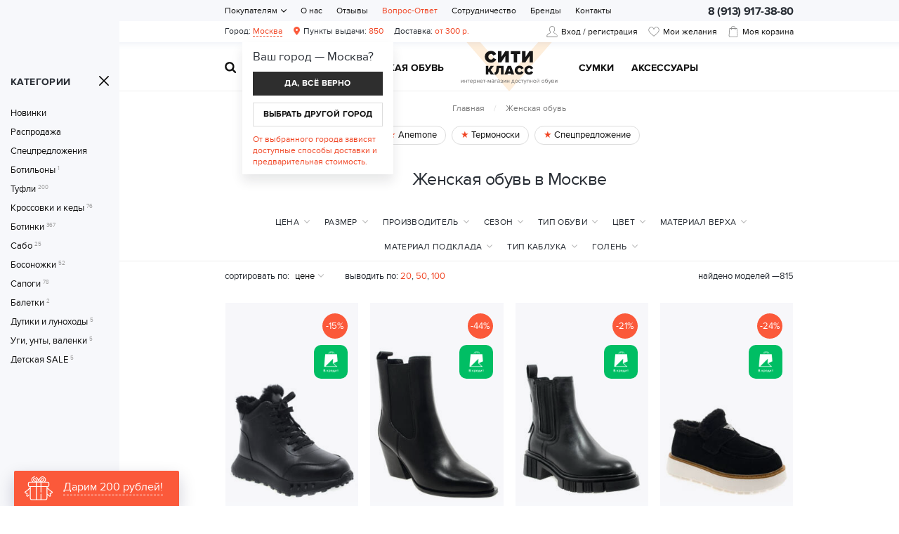

--- FILE ---
content_type: text/html; charset=UTF-8
request_url: https://citi-class.ru/moscow/zhenskaya-obuv
body_size: 20581
content:
    <!DOCTYPE html>
    <html lang="ru" class="">
    <head>
        <meta charset="UTF-8">
        <meta name="viewport" content="width=device-width, initial-scale=1.0">
        <meta name="format-detection" content="telephone=no"/>

        <meta name='yandex-verification' content='5b742bd34b29b3bd'/>
        <meta name='google-site-verification' content='OTuWB2lEJwA3df0tpf37ZJVbUypYfT36LNelxKQ2Rk0'>

        <meta name="csrf-param" content="_csrf">
<meta name="csrf-token" content="KqUwS8FQfAUi2SPi18w-EIbCoWyhaQDl7XyHNHgJFSFu9nl4kT4sa1ecF9Ogo00k_7fCDZlcRIOqBrcHCHAjUA==">
        <title>Купить недорогую женскую обувь в Москве | Интернет-магазин Сити Класс</title>
        <meta name="keywords" content="Женская обувь, Купить женскую обувь в Москве, Купить женскую обувь в интернет-магазине, Купить недорогую женскую обувь, Купить женскую обувь недорого, Купить женскую обувь маленького размера, Купить женскую обувь большого размера, купить женскую обувь распродажа

">
<meta name="description" content="Качественная и доступная женская обувь в Москве. Купить на 30-50% выгоднее в интернет-магазине Сити Класс.
">
<link href="https://cdn.citi-class.ru/css/slick.min.css" rel="stylesheet">
<link href="/assets/f0ba050f/jquery.fancybox.min.css?v=1552331228" rel="stylesheet">
<link href="https://cdn.citi-class.ru/css/style.min.css?v=1760434919" rel="stylesheet">
        <link rel="icon" href="/img/favicon.ico" type="image/x-icon">

                	            <!-- Google Tag Manager -->
            <script>(function(w,d,s,l,i){w[l]=w[l]||[];w[l].push({'gtm.start':
            new Date().getTime(),event:'gtm.js'});var f=d.getElementsByTagName(s)[0],
            j=d.createElement(s),dl=l!='dataLayer'?'&l='+l:'';j.async=true;j.src=
            'https://www.googletagmanager.com/gtm.js?id='+i+dl;f.parentNode.insertBefore(j,f);
            })(window,document,'script','dataLayer','GTM-MSWS5Q');</script>
            <!-- End Google Tag Manager -->        
                
    </head>
    <body>

    <!-- Google Tag Manager (noscript) -->
<noscript><iframe src="https://www.googletagmanager.com/ns.html?id=GTM-MSWS5Q"
height="0" width="0" style="display:none;visibility:hidden"></iframe></noscript>
<!-- End Google Tag Manager (noscript) -->


    
    <div class="wrapper" id="wrapper">    
        <div class="nav-overlay"></div>

        <header class="header">
            <div class="top-line">
                <div class="container">
                    <a href="/" class="logo"></a>
                    <div class="user-block">
						                            <a href="/user/profile" class="user-cabinet"><span>Вход / регистрация</span></a>
                                                <a class="favorites favorites-empty" href="/user/profile/favorites">
                            <i id="cnt-favorites">0</i><span>Мои желания</span>
                        </a>
                        
<div class="basket-block" id="cart"><i>0</i><span>Моя корзина</span></div>
                    </div>
                    <button class="nav-toggle" type="button"><span></span><span></span><span></span></button>
                    <button class="btn toggle-search" type="button"></button>
                </div>
            </div>
            <div class="cat-nav-line">
                <div class="container">
                    <a href="/" class="logo"></a>
                    <ul class="cat-nav clearfix">
<li>
<a href="https://citi-class.ru/moscow/zhenskaya-obuv">Женская обувь</a><div class="cat-nav-brands">
<ul>
<li><span>Популярные бренды</span></li><li><a href="/brands/polann">Polann</a></li><li><a href="/brands/molka">Molka</a></li><li><a href="/brands/anemone">Anemone</a></li><li><a href="/brands/lifeexpert">Lifexpert</a></li><li><a href="/brands/klasiya">Klasiya</a></li></ul>
</div>
<div class="cat-nav-list">
<div class="cat-nav-categories">
<ul>
<li>
<a href="https://citi-class.ru/moscow/zhenskaya-obuv/snikersy">Сникерсы</a></li>
<li>
<a href="https://citi-class.ru/moscow/zhenskaya-obuv/botilony">Ботильоны</a></li>
<li>
<a href="https://citi-class.ru/moscow/zhenskaya-obuv/slancy-zenskie">Сланцы</a></li>
<li>
<a href="https://citi-class.ru/moscow/zhenskaya-obuv/tufli">Туфли</a></li>
<li>
<a href="https://citi-class.ru/moscow/zhenskaya-obuv/krossovki-i-kedy">Кроссовки и кеды</a></li>
<li>
<a href="https://citi-class.ru/moscow/zhenskaya-obuv/botinki">Ботинки</a></li>
<li>
<a href="https://citi-class.ru/moscow/zhenskaya-obuv/sabo">Сабо</a></li>
<li>
<a href="https://citi-class.ru/moscow/zhenskaya-obuv/bosonozhki">Босоножки</a></li>
<li>
<a href="https://citi-class.ru/moscow/zhenskaya-obuv/sapogi">Сапоги</a></li>
<li>
<a href="https://citi-class.ru/moscow/zhenskaya-obuv/baletki">Балетки</a></li>
<li>
<a href="https://citi-class.ru/moscow/zhenskaya-obuv/mokasiny">Мокасины</a></li>
<li>
<a href="https://citi-class.ru/moscow/zhenskaya-obuv/dutiki-i-lunohody">Дутики и луноходы</a></li>
<li>
<a href="https://citi-class.ru/moscow/zhenskaya-obuv/ugi-unty-valenki">Уги, унты, валенки</a></li>
<li>
<a href="https://citi-class.ru/moscow/zhenskaya-obuv/detskaa-rasprodaza">Детская SALE</a></li>
</ul>
</div>
</div>
</li>
<li>
<a href="https://citi-class.ru/moscow/muzhskaya-obuv">Мужская обувь</a><div class="cat-nav-brands">
<ul>
<li><span>Популярные бренды</span></li><li><a href="/brands/anemone">Anemone</a></li><li><a href="/brands/lifeexpert">Lifexpert</a></li><li><a href="/brands/klasiya">Klasiya</a></li></ul>
</div>
<div class="cat-nav-list">
<div class="cat-nav-categories">
<ul>
<li>
<a href="https://citi-class.ru/moscow/muzhskaya-obuv/sapogi">Сапоги</a></li>
<li>
<a href="https://citi-class.ru/moscow/muzhskaya-obuv/mokasiny">Мокасины</a></li>
<li>
<a href="https://citi-class.ru/moscow/muzhskaya-obuv/slancy">Сланцы</a></li>
<li>
<a href="https://citi-class.ru/moscow/muzhskaya-obuv/krossovki-i-kedy">Кроссовки и кеды</a></li>
<li>
<a href="https://citi-class.ru/moscow/muzhskaya-obuv/tufli">Туфли</a></li>
<li>
<a href="https://citi-class.ru/moscow/muzhskaya-obuv/botinki">Ботинки</a></li>
<li>
<a href="https://citi-class.ru/moscow/muzhskaya-obuv/shlepki">Шлепки</a></li>
<li>
<a href="https://citi-class.ru/moscow/muzhskaya-obuv/sandalii">Сандалии</a></li>
</ul>
</div>
</div>
</li>
<li>
<a href="https://citi-class.ru/moscow/sumki">Cумки</a><div class="cat-nav-list">
<div class="cat-nav-categories">
<ul>
<li>
<a href="https://citi-class.ru/moscow/sumki/sumki">Сумки</a></li>
<li>
<a href="https://citi-class.ru/moscow/sumki/rukzaki">Рюкзаки</a></li>
<li>
<a href="https://citi-class.ru/moscow/sumki/remni-dla-sumok">Ремни для сумок</a></li>
</ul>
</div>
</div>
</li>
<li>
<a href="https://citi-class.ru/moscow/aksessuary">Аксессуары</a><div class="cat-nav-list">
<div class="cat-nav-categories">
<ul>
<li>
<a href="https://citi-class.ru/moscow/aksessuary/podarocnye-sertifikaty">Подарочные сертификаты</a></li>
<li>
<a href="https://citi-class.ru/moscow/aksessuary/termobele">Термобелье</a></li>
<li>
<a href="https://citi-class.ru/moscow/aksessuary/termonoski">Термоноски</a></li>
<li>
<a href="https://citi-class.ru/moscow/aksessuary/aksessuary">Аксессуары</a></li>
</ul>
</li>
</ul>
                    <button class="btn toggle-search" type="button"></button>
                </div>
            </div>
        </header>

        <div class="search-block">
            <button class="btn btn-close-search" type="button"></button>
            <div>
                <form action="https://citi-class.ru/katalog" method="get" id="search-form">
                    <div class="search-group">
                        <input type="search" onkeypress="if(event.keyCode==13) return false"
                               onkeydown="if(event.keyCode==13){searchAction()}"
                               name="Search[q]" class="form-control" id="search-input" placeholder="Поиск в каталоге..." autocomplete="off">
                        <button class="btn btn-search" type="submit"></button>
                        <p>Введите артикул или название товара</p>
                    </div>
                </form>
            </div>
        </div>

        <div class="navigation-wrapper">
            <div class="container">

                <div class="mobile-block">Сити Класс — интернет-магазин доступной обуви.</div>
                                    <ul class="user-city">
                        <li class="select-city">Город: <a href="#popup-geo" class="fancybox" rel="nofollow">Москва</a></li>
                                                    <li class="warehouses"><a href="/warehouses/moscow"><span>Пункты выдачи:</span> 850</a></li>
                                                            <li class="delivery-cost">
                                    <a href="/warehouses/moscow">
                                        <span>Доставка:</span> от 300 р.
                                    </a>
                                </li>
                                                                        </ul>
                                <div class="top-contacts"><span>8 (913) 917-38-80</span></div>
                
<nav class="top-nav">
            <ul>
<li class="has-dropdown">
<a href="/pokupatelam">Покупателям</a><ul>
<li class="">
<a href="/pokupatelam/garantia">Гарантия и возврат</a></li>
<li class="">
<a href="/pokupatelam/bonus">Бонусные программы</a></li>
<li class="">
<a href="/pokupatelam/kak-zakazat">Как заказать?</a></li>
<li class="">
<a href="/pokupatelam/pokupka-v-kredit">Покупка в кредит</a></li>
<li class="">
<a href="/pokupatelam/dostavka-i-oplata">Доставка и оплата</a></li>
</ul>
</li>
<li class="">
<a href="/about">О нас</a></li>
<li class="">
<a href="/feedback">Отзывы</a></li>
<li class="">
<a href="/faq" style="color:#f04524;">Вопрос-Ответ</a></li>
<li class="">
<a href="/sotrudnicestvo">Сотрудничество</a></li>
<li class="">
<a href="/brands">Бренды</a></li>
<li class="">
<a href="/contacts">Контакты</a></li>
</ul>
    </nav>            </div>
        </div>

        <div class="content-wrapper">

            <section class="page-content">
                
<div class="page-head">

    <aside class="sidebar" id="sidebar">

    <script type="text/javascript">
        var a=document.getElementById('sidebar'),r=document.getElementById('wrapper');a:r.classList.add('wrapper-offcanvas');
    </script>

    <div>
        <button class="btn btn-sidebar-toggle" type="button"><span>Категории</span></button>
        <div class="sidebar-nav">
            <div class="sidebar-header">Категории</div>
                            <a href="/katalog/zhenskaya-obuv?Search%5Blatest%5D=1" rel="nofollow"
                   class="">Новинки</a>
                <a href="/katalog/zhenskaya-obuv?Search%5Bsale%5D=1" rel="nofollow"
                   class="">Распродажа</a>
                <a href="/katalog/zhenskaya-obuv?Search%5Battr%5D%5B22%5D%5B%5D=102" rel="nofollow"
                   class="">Спецпредложения</a>
                                    <a href="https://citi-class.ru/moscow/zhenskaya-obuv/botilony" class="">
                        Ботильоны<sup>1</sup>
                    </a>
                                    <a href="https://citi-class.ru/moscow/zhenskaya-obuv/tufli" class="">
                        Туфли<sup>200</sup>
                    </a>
                                    <a href="https://citi-class.ru/moscow/zhenskaya-obuv/krossovki-i-kedy" class="">
                        Кроссовки и кеды<sup>76</sup>
                    </a>
                                    <a href="https://citi-class.ru/moscow/zhenskaya-obuv/botinki" class="">
                        Ботинки<sup>367</sup>
                    </a>
                                    <a href="https://citi-class.ru/moscow/zhenskaya-obuv/sabo" class="">
                        Сабо<sup>25</sup>
                    </a>
                                    <a href="https://citi-class.ru/moscow/zhenskaya-obuv/bosonozhki" class="">
                        Босоножки<sup>52</sup>
                    </a>
                                    <a href="https://citi-class.ru/moscow/zhenskaya-obuv/sapogi" class="">
                        Сапоги<sup>78</sup>
                    </a>
                                    <a href="https://citi-class.ru/moscow/zhenskaya-obuv/baletki" class="">
                        Балетки<sup>2</sup>
                    </a>
                                    <a href="https://citi-class.ru/moscow/zhenskaya-obuv/dutiki-i-lunohody" class="">
                        Дутики и луноходы<sup>5</sup>
                    </a>
                                    <a href="https://citi-class.ru/moscow/zhenskaya-obuv/ugi-unty-valenki" class="">
                        Уги, унты, валенки<sup>5</sup>
                    </a>
                                    <a href="https://citi-class.ru/moscow/zhenskaya-obuv/detskaa-rasprodaza" class="">
                        Детская SALE<sup>5</sup>
                    </a>
                                    </div>
    </div>
</aside>
    <div class="container">
        <ol class="breadcrumb"><li><a href="/">Главная</a></li>
<li><a href="https://citi-class.ru/moscow/zhenskaya-obuv" data-pjax="0">Женская обувь</a></li>
</ol>        
   
    <div class="page-actions">
                    <a class="page-actions__item" href="https://citi-class.ru/brands/anemone" data-track="0">
                Anemone                <div class="track-data" data-info='{
                    "id": "19",
                    "name": "Anemone",
                    "creative": "Ссылка на акцию в каталоге",
                    "position": "catslide-b-1"}'>
                </div>
            </a>
                    <a class="page-actions__item" href="https://citi-class.ru/katalog?Search%5Bq%5D=%D1%82%D0%B5%D1%80%D0%BC%D0%BE%D0%BD%D0%BE%D1%81%D0%BA%D0%B8" data-track="0">
                Термоноски                <div class="track-data" data-info='{
                    "id": "15",
                    "name": "Термоноски",
                    "creative": "Ссылка на акцию в каталоге",
                    "position": "catslide-b-2"}'>
                </div>
            </a>
                    <a class="page-actions__item" href="https://citi-class.ru/katalog/zhenskaya-obuv?&Search%5Battr%5D%5B22%5D%5B%5D=102" data-track="0">
                Спецпредложение                <div class="track-data" data-info='{
                    "id": "6",
                    "name": "Спецпредложение",
                    "creative": "Ссылка на акцию в каталоге",
                    "position": "catslide-b-3"}'>
                </div>
            </a>
            </div>

        <h1>Женская обувь в Москве</h1>
    </div>
</div>

<div id="p0" data-pjax-container="" data-pjax-push-state data-pjax-timeout="5000">

<div class="filters-wrapper">
    <div class="filters">
        <div class="container">

            <button class="btn btn-default btn-show-filters" type="button">Подбор по параметрам<i class="filter-count"><span></span></i></button>
            <div class="select-wrapper">
                <form data-pjax="" id="filter-form" action="?">

                    <input name="Search[q]" type="text" class="hidden" value="">
                    <input name="psize" type="text" class="hidden" value="">
                    <div class="filters-block price-block">
                        <div class="i-select-container">
                            <div class="i-select-placeholder">
                                <span>Цена</span><i class="hidden"></i>
                            </div>
                            <a class="clear-select hidden"></a>
                            <div class="i-select-dropdown">
                            	<div class="price-filter-default">
                                    <div class="custom-checkbox">
                                        <label class="checkbox-inline" for="fp_1" data-max="1000">< 1000 руб.</label>
                                        <input id="fp_1" type="checkbox">
                                    </div>
                                    <div class="custom-checkbox">
                                        <label class="checkbox-inline" for="fp_2" data-min="1000" data-max="2000">1000—2000 руб.</label>
                                        <input id="fp_2" type="checkbox">
                                    </div>
                                    <div class="custom-checkbox">
                                        <label class="checkbox-inline" for="fp_3" data-min="2000" data-max="3000">2000—3000 руб.</label>
                                        <input id="fp_3" type="checkbox">
                                    </div>
                                    <div class="custom-checkbox">
                                        <label class="checkbox-inline" for="fp_4" data-min="3000">> 3000 руб.</label>
                                        <input id="fp_4" type="checkbox">
                                    </div>
                                </div>
                                <div class="price-filter-slider">
                                    <p>
                                        от&nbsp;&nbsp;<input id="slider-value-lower" class="form-control" min="100" max="12000"/>&nbsp;&nbsp;
                                        до&nbsp;&nbsp;<input id="slider-value-upper" class="form-control" min="100" max="12000"/>&nbsp;&nbsp;руб.
                                    </p>
                                    <div id="price_slider"></div>
                                    <input name="Search[pricemin]" value="" class="form-control hidden"/>
                                    <input name="Search[pricemax]" value="" class="form-control hidden"/>
                                </div>
                                <div class="i-select-submit">
                                    <button class="btn btn-primary">Применить</button>
                                </div>
                            </div>
                            <div class="i-select-overlay"></div>
                        </div>
                    </div>

                    <div class="filters-block hidden">
                        <div class="i-select-container" id="product-status">
                            <div class="i-select-placeholder">
                                <span>Статус товара</span><i class="hidden"></i><sup class="hidden">0</sup>
                            </div>
                            <a class="clear-select hidden"></a>
                            <div class="i-select-dropdown">
                                <div class="i-select-list">
                                    <div class="custom-checkbox">
                                        <input type="hidden" name="Search[latest]" value="0"><label class="checkbox-inline" for="search-latest">Новинка</label><input type="checkbox" id="search-latest" name="Search[latest]" value="1">                                    </div>
                                    <div class="custom-checkbox">
                                        <input type="hidden" name="Search[sale]" value="0"><label class="checkbox-inline" for="search-sale">Распродажа</label><input type="checkbox" id="search-sale" name="Search[sale]" value="1">                                    </div>
                                </div>
                                <div class="i-select-submit">
                                    <button class="btn btn-primary">Применить</button>
                                </div>
                            </div>
                            <div class="i-select-overlay"></div>
                        </div>
                    </div>

                                        <div class="filters-block">
                        <div class="i-select-container" id="product-sizes">
                            <div class="i-select-placeholder">
                                <span>Размер</span><i class="hidden"></i><sup class="hidden">0</sup>
                            </div>
                            <a class="clear-select hidden"></a>
                            <div class="i-select-dropdown">
                                <div class="i-select-list">
                                    <div class="custom-checkbox"><label class="checkbox-inline" for="filterSize_2">2</label><input type="checkbox" id="filterSize_2" name="Search[size][]" value="2"></div><div class="custom-checkbox"><label class="checkbox-inline" for="filterSize_6">6</label><input type="checkbox" id="filterSize_6" name="Search[size][]" value="6"></div><div class="custom-checkbox"><label class="checkbox-inline" for="filterSize_19">19</label><input type="checkbox" id="filterSize_19" name="Search[size][]" value="19"></div><div class="custom-checkbox"><label class="checkbox-inline" for="filterSize_20">20</label><input type="checkbox" id="filterSize_20" name="Search[size][]" value="20"></div><div class="custom-checkbox"><label class="checkbox-inline" for="filterSize_30">30</label><input type="checkbox" id="filterSize_30" name="Search[size][]" value="30"></div><div class="custom-checkbox"><label class="checkbox-inline" for="filterSize_31">31</label><input type="checkbox" id="filterSize_31" name="Search[size][]" value="31"></div><div class="custom-checkbox"><label class="checkbox-inline" for="filterSize_32">32</label><input type="checkbox" id="filterSize_32" name="Search[size][]" value="32"></div><div class="custom-checkbox"><label class="checkbox-inline" for="filterSize_34">34</label><input type="checkbox" id="filterSize_34" name="Search[size][]" value="34"></div><div class="custom-checkbox"><label class="checkbox-inline" for="filterSize_35">35</label><input type="checkbox" id="filterSize_35" name="Search[size][]" value="35"></div><div class="custom-checkbox"><label class="checkbox-inline" for="filterSize_36">36</label><input type="checkbox" id="filterSize_36" name="Search[size][]" value="36"></div><div class="custom-checkbox"><label class="checkbox-inline" for="filterSize_37">37</label><input type="checkbox" id="filterSize_37" name="Search[size][]" value="37"></div><div class="custom-checkbox"><label class="checkbox-inline" for="filterSize_38">38</label><input type="checkbox" id="filterSize_38" name="Search[size][]" value="38"></div><div class="custom-checkbox"><label class="checkbox-inline" for="filterSize_39">39</label><input type="checkbox" id="filterSize_39" name="Search[size][]" value="39"></div><div class="custom-checkbox"><label class="checkbox-inline" for="filterSize_40">40</label><input type="checkbox" id="filterSize_40" name="Search[size][]" value="40"></div><div class="custom-checkbox"><label class="checkbox-inline" for="filterSize_41">41</label><input type="checkbox" id="filterSize_41" name="Search[size][]" value="41"></div><div class="custom-checkbox"><label class="checkbox-inline" for="filterSize_42">42</label><input type="checkbox" id="filterSize_42" name="Search[size][]" value="42"></div><div class="custom-checkbox"><label class="checkbox-inline" for="filterSize_43">43</label><input type="checkbox" id="filterSize_43" name="Search[size][]" value="43"></div>                                </div>
                                <div class="i-select-submit">
                                    <button class="btn btn-primary">Применить</button>
                                </div>
                            </div>
                            <div class="i-select-overlay"></div>
                        </div>
                    </div>
                    
                                            <div class="filters-block">
                            <div class="i-select-container" id="product-brands">
                                <div class="i-select-placeholder">
                                    <span>Производитель</span><i class="hidden"></i><sup class="hidden">0</sup>
                                </div>
                                <a class="clear-select hidden"></a>
                                <div class="i-select-dropdown">
                                    <div class="i-select-list">
                                        <div class="custom-checkbox"><label class="checkbox-inline" for="filterBrands_24">24m2</label><input type="checkbox" id="filterBrands_24" name="Search[brand][24]" value="24"></div><div class="custom-checkbox"><label class="checkbox-inline" for="filterBrands_156">ABB</label><input type="checkbox" id="filterBrands_156" name="Search[brand][156]" value="156"></div><div class="custom-checkbox"><label class="checkbox-inline" for="filterBrands_361">Aimeni</label><input type="checkbox" id="filterBrands_361" name="Search[brand][361]" value="361"></div><div class="custom-checkbox"><label class="checkbox-inline" for="filterBrands_27">Anemone</label><input type="checkbox" id="filterBrands_27" name="Search[brand][27]" value="27"></div><div class="custom-checkbox"><label class="checkbox-inline" for="filterBrands_40">ASTREA</label><input type="checkbox" id="filterBrands_40" name="Search[brand][40]" value="40"></div><div class="custom-checkbox"><label class="checkbox-inline" for="filterBrands_23">Bacyni</label><input type="checkbox" id="filterBrands_23" name="Search[brand][23]" value="23"></div><div class="custom-checkbox"><label class="checkbox-inline" for="filterBrands_36">Basconi</label><input type="checkbox" id="filterBrands_36" name="Search[brand][36]" value="36"></div><div class="custom-checkbox"><label class="checkbox-inline" for="filterBrands_82">Bellavista</label><input type="checkbox" id="filterBrands_82" name="Search[brand][82]" value="82"></div><div class="custom-checkbox"><label class="checkbox-inline" for="filterBrands_10">Berkonty</label><input type="checkbox" id="filterBrands_10" name="Search[brand][10]" value="10"></div><div class="custom-checkbox"><label class="checkbox-inline" for="filterBrands_242">Biyout</label><input type="checkbox" id="filterBrands_242" name="Search[brand][242]" value="242"></div><div class="custom-checkbox"><label class="checkbox-inline" for="filterBrands_244">Bruna</label><input type="checkbox" id="filterBrands_244" name="Search[brand][244]" value="244"></div><div class="custom-checkbox"><label class="checkbox-inline" for="filterBrands_293">Chanel</label><input type="checkbox" id="filterBrands_293" name="Search[brand][293]" value="293"></div><div class="custom-checkbox"><label class="checkbox-inline" for="filterBrands_237">DonnaBalizza</label><input type="checkbox" id="filterBrands_237" name="Search[brand][237]" value="237"></div><div class="custom-checkbox"><label class="checkbox-inline" for="filterBrands_454">Dumond</label><input type="checkbox" id="filterBrands_454" name="Search[brand][454]" value="454"></div><div class="custom-checkbox"><label class="checkbox-inline" for="filterBrands_7">Elelsen</label><input type="checkbox" id="filterBrands_7" name="Search[brand][7]" value="7"></div><div class="custom-checkbox"><label class="checkbox-inline" for="filterBrands_579">Farinni</label><input type="checkbox" id="filterBrands_579" name="Search[brand][579]" value="579"></div><div class="custom-checkbox"><label class="checkbox-inline" for="filterBrands_438">Fialca</label><input type="checkbox" id="filterBrands_438" name="Search[brand][438]" value="438"></div><div class="custom-checkbox"><label class="checkbox-inline" for="filterBrands_32">Halen Douglas</label><input type="checkbox" id="filterBrands_32" name="Search[brand][32]" value="32"></div><div class="custom-checkbox"><label class="checkbox-inline" for="filterBrands_451">Impero</label><input type="checkbox" id="filterBrands_451" name="Search[brand][451]" value="451"></div><div class="custom-checkbox"><label class="checkbox-inline" for="filterBrands_56">Inci</label><input type="checkbox" id="filterBrands_56" name="Search[brand][56]" value="56"></div><div class="custom-checkbox"><label class="checkbox-inline" for="filterBrands_580">Javensi</label><input type="checkbox" id="filterBrands_580" name="Search[brand][580]" value="580"></div><div class="custom-checkbox"><label class="checkbox-inline" for="filterBrands_530">Klasiya</label><input type="checkbox" id="filterBrands_530" name="Search[brand][530]" value="530"></div><div class="custom-checkbox"><label class="checkbox-inline" for="filterBrands_453">Kokomo </label><input type="checkbox" id="filterBrands_453" name="Search[brand][453]" value="453"></div><div class="custom-checkbox"><label class="checkbox-inline" for="filterBrands_51">Lady Rose</label><input type="checkbox" id="filterBrands_51" name="Search[brand][51]" value="51"></div><div class="custom-checkbox"><label class="checkbox-inline" for="filterBrands_564">Lang Lu</label><input type="checkbox" id="filterBrands_564" name="Search[brand][564]" value="564"></div><div class="custom-checkbox"><label class="checkbox-inline" for="filterBrands_54">Lena Milan</label><input type="checkbox" id="filterBrands_54" name="Search[brand][54]" value="54"></div><div class="custom-checkbox"><label class="checkbox-inline" for="filterBrands_87">Lifexpert</label><input type="checkbox" id="filterBrands_87" name="Search[brand][87]" value="87"></div><div class="custom-checkbox"><label class="checkbox-inline" for="filterBrands_249">Lino Marano</label><input type="checkbox" id="filterBrands_249" name="Search[brand][249]" value="249"></div><div class="custom-checkbox"><label class="checkbox-inline" for="filterBrands_63">Litu</label><input type="checkbox" id="filterBrands_63" name="Search[brand][63]" value="63"></div><div class="custom-checkbox"><label class="checkbox-inline" for="filterBrands_83">Marinetti</label><input type="checkbox" id="filterBrands_83" name="Search[brand][83]" value="83"></div><div class="custom-checkbox"><label class="checkbox-inline" for="filterBrands_574">Medea</label><input type="checkbox" id="filterBrands_574" name="Search[brand][574]" value="574"></div><div class="custom-checkbox"><label class="checkbox-inline" for="filterBrands_134">Meego Comfort </label><input type="checkbox" id="filterBrands_134" name="Search[brand][134]" value="134"></div><div class="custom-checkbox"><label class="checkbox-inline" for="filterBrands_461">Minmin</label><input type="checkbox" id="filterBrands_461" name="Search[brand][461]" value="461"></div><div class="custom-checkbox"><label class="checkbox-inline" for="filterBrands_41">Miratini</label><input type="checkbox" id="filterBrands_41" name="Search[brand][41]" value="41"></div><div class="custom-checkbox"><label class="checkbox-inline" for="filterBrands_12">Molka</label><input type="checkbox" id="filterBrands_12" name="Search[brand][12]" value="12"></div><div class="custom-checkbox"><label class="checkbox-inline" for="filterBrands_295">Oeego</label><input type="checkbox" id="filterBrands_295" name="Search[brand][295]" value="295"></div><div class="custom-checkbox"><label class="checkbox-inline" for="filterBrands_430">Opensky</label><input type="checkbox" id="filterBrands_430" name="Search[brand][430]" value="430"></div><div class="custom-checkbox"><label class="checkbox-inline" for="filterBrands_39">Passkaer</label><input type="checkbox" id="filterBrands_39" name="Search[brand][39]" value="39"></div><div class="custom-checkbox"><label class="checkbox-inline" for="filterBrands_566">Pelino</label><input type="checkbox" id="filterBrands_566" name="Search[brand][566]" value="566"></div><div class="custom-checkbox"><label class="checkbox-inline" for="filterBrands_5">Polann</label><input type="checkbox" id="filterBrands_5" name="Search[brand][5]" value="5"></div><div class="custom-checkbox"><label class="checkbox-inline" for="filterBrands_128">Polivi </label><input type="checkbox" id="filterBrands_128" name="Search[brand][128]" value="128"></div><div class="custom-checkbox"><label class="checkbox-inline" for="filterBrands_535">Rafaello</label><input type="checkbox" id="filterBrands_535" name="Search[brand][535]" value="535"></div><div class="custom-checkbox"><label class="checkbox-inline" for="filterBrands_85">Renzoni</label><input type="checkbox" id="filterBrands_85" name="Search[brand][85]" value="85"></div><div class="custom-checkbox"><label class="checkbox-inline" for="filterBrands_4">Rosstyle</label><input type="checkbox" id="filterBrands_4" name="Search[brand][4]" value="4"></div><div class="custom-checkbox"><label class="checkbox-inline" for="filterBrands_99"> Selliveno</label><input type="checkbox" id="filterBrands_99" name="Search[brand][99]" value="99"></div><div class="custom-checkbox"><label class="checkbox-inline" for="filterBrands_449">Simetric</label><input type="checkbox" id="filterBrands_449" name="Search[brand][449]" value="449"></div><div class="custom-checkbox"><label class="checkbox-inline" for="filterBrands_287">SLAN</label><input type="checkbox" id="filterBrands_287" name="Search[brand][287]" value="287"></div><div class="custom-checkbox"><label class="checkbox-inline" for="filterBrands_44">Stalotes</label><input type="checkbox" id="filterBrands_44" name="Search[brand][44]" value="44"></div><div class="custom-checkbox"><label class="checkbox-inline" for="filterBrands_460">Startys</label><input type="checkbox" id="filterBrands_460" name="Search[brand][460]" value="460"></div><div class="custom-checkbox"><label class="checkbox-inline" for="filterBrands_58">Toleeao</label><input type="checkbox" id="filterBrands_58" name="Search[brand][58]" value="58"></div><div class="custom-checkbox"><label class="checkbox-inline" for="filterBrands_446">Tolleao</label><input type="checkbox" id="filterBrands_446" name="Search[brand][446]" value="446"></div><div class="custom-checkbox"><label class="checkbox-inline" for="filterBrands_133">TopRay </label><input type="checkbox" id="filterBrands_133" name="Search[brand][133]" value="133"></div><div class="custom-checkbox"><label class="checkbox-inline" for="filterBrands_437">Vensi</label><input type="checkbox" id="filterBrands_437" name="Search[brand][437]" value="437"></div><div class="custom-checkbox"><label class="checkbox-inline" for="filterBrands_90">Visttaly</label><input type="checkbox" id="filterBrands_90" name="Search[brand][90]" value="90"></div><div class="custom-checkbox"><label class="checkbox-inline" for="filterBrands_43">Vitsippa</label><input type="checkbox" id="filterBrands_43" name="Search[brand][43]" value="43"></div><div class="custom-checkbox"><label class="checkbox-inline" for="filterBrands_160">Winkers</label><input type="checkbox" id="filterBrands_160" name="Search[brand][160]" value="160"></div><div class="custom-checkbox"><label class="checkbox-inline" for="filterBrands_38">Wit Moony</label><input type="checkbox" id="filterBrands_38" name="Search[brand][38]" value="38"></div>                                    </div>
                                    <div class="i-select-submit">
                                        <button class="btn btn-primary">Применить</button>
                                    </div>
                                </div>
                                <div class="i-select-overlay"></div>
                            </div>
                        </div>
                    
                                                <div class="filters-block">
                                <div class="i-select-container" id="fiter_3">
                                    <div class="i-select-placeholder">
                                        <span>Сезон</span><i class="hidden"></i><sup class="hidden">0</sup>
                                    </div>
                                    <a class="clear-select hidden"></a>
                                    <div class="i-select-dropdown">
                                        <div class="i-select-list">
                                            <div><div class="custom-checkbox"><label class="checkbox-inline" for="attr_id_3_0">Демисезонная</label><input type="checkbox" id="attr_id_3_0" name="Search[attr][3][]" value="6"></div>
<div class="custom-checkbox"><label class="checkbox-inline" for="attr_id_3_1">Зимняя</label><input type="checkbox" id="attr_id_3_1" name="Search[attr][3][]" value="5"></div>
<div class="custom-checkbox"><label class="checkbox-inline" for="attr_id_3_2">Летняя</label><input type="checkbox" id="attr_id_3_2" name="Search[attr][3][]" value="7"></div></div>                                        </div>
                                        <div class="i-select-submit">
                                            <button class="btn btn-primary">Применить</button>
                                        </div>
                                    </div>
                                    <div class="i-select-overlay"></div>
                                </div>
                            </div>
                                                    <div class="filters-block">
                                <div class="i-select-container" id="fiter_4">
                                    <div class="i-select-placeholder">
                                        <span>Тип обуви</span><i class="hidden"></i><sup class="hidden">0</sup>
                                    </div>
                                    <a class="clear-select hidden"></a>
                                    <div class="i-select-dropdown">
                                        <div class="i-select-list">
                                            <div><div class="custom-checkbox"><label class="checkbox-inline" for="attr_id_4_0">Балетки</label><input type="checkbox" id="attr_id_4_0" name="Search[attr][4][]" value="45"></div>
<div class="custom-checkbox"><label class="checkbox-inline" for="attr_id_4_1">Босоножки</label><input type="checkbox" id="attr_id_4_1" name="Search[attr][4][]" value="34"></div>
<div class="custom-checkbox"><label class="checkbox-inline" for="attr_id_4_2">Ботинки</label><input type="checkbox" id="attr_id_4_2" name="Search[attr][4][]" value="9"></div>
<div class="custom-checkbox"><label class="checkbox-inline" for="attr_id_4_3">Ботфорты</label><input type="checkbox" id="attr_id_4_3" name="Search[attr][4][]" value="139"></div>
<div class="custom-checkbox"><label class="checkbox-inline" for="attr_id_4_4">Дутики и луноходы</label><input type="checkbox" id="attr_id_4_4" name="Search[attr][4][]" value="65"></div>
<div class="custom-checkbox"><label class="checkbox-inline" for="attr_id_4_5">Кроссовки и кеды</label><input type="checkbox" id="attr_id_4_5" name="Search[attr][4][]" value="62"></div>
<div class="custom-checkbox"><label class="checkbox-inline" for="attr_id_4_6">Сабо</label><input type="checkbox" id="attr_id_4_6" name="Search[attr][4][]" value="46"></div>
<div class="custom-checkbox"><label class="checkbox-inline" for="attr_id_4_7">Сапоги</label><input type="checkbox" id="attr_id_4_7" name="Search[attr][4][]" value="10"></div>
<div class="custom-checkbox"><label class="checkbox-inline" for="attr_id_4_8">Туфли</label><input type="checkbox" id="attr_id_4_8" name="Search[attr][4][]" value="8"></div>
<div class="custom-checkbox"><label class="checkbox-inline" for="attr_id_4_9">Шлепанцы</label><input type="checkbox" id="attr_id_4_9" name="Search[attr][4][]" value="52"></div>
<div class="custom-checkbox"><label class="checkbox-inline" for="attr_id_4_10">Кроссовки</label><input type="checkbox" id="attr_id_4_10" name="Search[attr][4][]" value="152"></div>
<div class="custom-checkbox"><label class="checkbox-inline" for="attr_id_4_11">Кеды</label><input type="checkbox" id="attr_id_4_11" name="Search[attr][4][]" value="153"></div>
<div class="custom-checkbox"><label class="checkbox-inline" for="attr_id_4_12">Дутики</label><input type="checkbox" id="attr_id_4_12" name="Search[attr][4][]" value="154"></div>
<div class="custom-checkbox"><label class="checkbox-inline" for="attr_id_4_13">Угги</label><input type="checkbox" id="attr_id_4_13" name="Search[attr][4][]" value="156"></div></div>                                        </div>
                                        <div class="i-select-submit">
                                            <button class="btn btn-primary">Применить</button>
                                        </div>
                                    </div>
                                    <div class="i-select-overlay"></div>
                                </div>
                            </div>
                                                    <div class="filters-block">
                                <div class="i-select-container" id="fiter_5">
                                    <div class="i-select-placeholder">
                                        <span>Цвет</span><i class="hidden"></i><sup class="hidden">0</sup>
                                    </div>
                                    <a class="clear-select hidden"></a>
                                    <div class="i-select-dropdown">
                                        <div class="i-select-list">
                                            <div><div class="custom-checkbox"><label class="checkbox-inline" for="attr_id_5_0">Бронзовый</label><input type="checkbox" id="attr_id_5_0" name="Search[attr][5][]" value="99"></div>
<div class="custom-checkbox"><label class="checkbox-inline" for="attr_id_5_1">Золотистый</label><input type="checkbox" id="attr_id_5_1" name="Search[attr][5][]" value="63"></div>
<div class="custom-checkbox"><label class="checkbox-inline" for="attr_id_5_2">Рыжий</label><input type="checkbox" id="attr_id_5_2" name="Search[attr][5][]" value="40"></div>
<div class="custom-checkbox"><label class="checkbox-inline" for="attr_id_5_3">Светло-бежевый</label><input type="checkbox" id="attr_id_5_3" name="Search[attr][5][]" value="148"></div>
<div class="custom-checkbox"><label class="checkbox-inline" for="attr_id_5_4">Светло-коричневый</label><input type="checkbox" id="attr_id_5_4" name="Search[attr][5][]" value="138"></div>
<div class="custom-checkbox"><label class="checkbox-inline" for="attr_id_5_5">Светло-серый</label><input type="checkbox" id="attr_id_5_5" name="Search[attr][5][]" value="136"></div>
<div class="custom-checkbox"><label class="checkbox-inline" for="attr_id_5_6">Темно-коричневый</label><input type="checkbox" id="attr_id_5_6" name="Search[attr][5][]" value="107"></div>
<div class="custom-checkbox"><label class="checkbox-inline" for="attr_id_5_7">Темно-серый</label><input type="checkbox" id="attr_id_5_7" name="Search[attr][5][]" value="149"></div>
<div class="custom-checkbox"><label class="checkbox-inline" for="attr_id_5_8">Темно-синий</label><input type="checkbox" id="attr_id_5_8" name="Search[attr][5][]" value="110"></div>
<div class="custom-checkbox"><label class="checkbox-inline" for="attr_id_5_9">Хаки</label><input type="checkbox" id="attr_id_5_9" name="Search[attr][5][]" value="68"></div>
<div class="custom-checkbox"><label class="checkbox-inline" for="attr_id_5_10">Черный</label><input type="checkbox" id="attr_id_5_10" name="Search[attr][5][]" value="15"></div>
<div class="custom-checkbox"><label class="checkbox-inline" for="attr_id_5_11">Белый</label><input type="checkbox" id="attr_id_5_11" name="Search[attr][5][]" value="12"></div>
<div class="custom-checkbox"><label class="checkbox-inline" for="attr_id_5_12">Бежевый</label><input type="checkbox" id="attr_id_5_12" name="Search[attr][5][]" value="11"></div>
<div class="custom-checkbox"><label class="checkbox-inline" for="attr_id_5_13">Синий</label><input type="checkbox" id="attr_id_5_13" name="Search[attr][5][]" value="19"></div>
<div class="custom-checkbox"><label class="checkbox-inline" for="attr_id_5_14">Зеленый</label><input type="checkbox" id="attr_id_5_14" name="Search[attr][5][]" value="18"></div>
<div class="custom-checkbox"><label class="checkbox-inline" for="attr_id_5_15">Красный</label><input type="checkbox" id="attr_id_5_15" name="Search[attr][5][]" value="16"></div>
<div class="custom-checkbox"><label class="checkbox-inline" for="attr_id_5_16">Розовый</label><input type="checkbox" id="attr_id_5_16" name="Search[attr][5][]" value="20"></div>
<div class="custom-checkbox"><label class="checkbox-inline" for="attr_id_5_17">Голубой</label><input type="checkbox" id="attr_id_5_17" name="Search[attr][5][]" value="35"></div>
<div class="custom-checkbox"><label class="checkbox-inline" for="attr_id_5_18">Коричневый</label><input type="checkbox" id="attr_id_5_18" name="Search[attr][5][]" value="13"></div>
<div class="custom-checkbox"><label class="checkbox-inline" for="attr_id_5_19">Серый</label><input type="checkbox" id="attr_id_5_19" name="Search[attr][5][]" value="14"></div>
<div class="custom-checkbox"><label class="checkbox-inline" for="attr_id_5_20">Желтый</label><input type="checkbox" id="attr_id_5_20" name="Search[attr][5][]" value="17"></div>
<div class="custom-checkbox"><label class="checkbox-inline" for="attr_id_5_21">Фиолетовый</label><input type="checkbox" id="attr_id_5_21" name="Search[attr][5][]" value="33"></div>
<div class="custom-checkbox"><label class="checkbox-inline" for="attr_id_5_22">Оранжевый</label><input type="checkbox" id="attr_id_5_22" name="Search[attr][5][]" value="36"></div>
<div class="custom-checkbox"><label class="checkbox-inline" for="attr_id_5_23">Бордовый</label><input type="checkbox" id="attr_id_5_23" name="Search[attr][5][]" value="41"></div>
<div class="custom-checkbox"><label class="checkbox-inline" for="attr_id_5_24">Молочный</label><input type="checkbox" id="attr_id_5_24" name="Search[attr][5][]" value="130"></div>
<div class="custom-checkbox"><label class="checkbox-inline" for="attr_id_5_25">Серебристый</label><input type="checkbox" id="attr_id_5_25" name="Search[attr][5][]" value="202"></div></div>                                        </div>
                                        <div class="i-select-submit">
                                            <button class="btn btn-primary">Применить</button>
                                        </div>
                                    </div>
                                    <div class="i-select-overlay"></div>
                                </div>
                            </div>
                                                    <div class="filters-block">
                                <div class="i-select-container" id="fiter_8">
                                    <div class="i-select-placeholder">
                                        <span>Материал верха</span><i class="hidden"></i><sup class="hidden">0</sup>
                                    </div>
                                    <a class="clear-select hidden"></a>
                                    <div class="i-select-dropdown">
                                        <div class="i-select-list">
                                            <div><div class="custom-checkbox"><label class="checkbox-inline" for="attr_id_8_0">замша искусственная</label><input type="checkbox" id="attr_id_8_0" name="Search[attr][8][]" value="53"></div>
<div class="custom-checkbox"><label class="checkbox-inline" for="attr_id_8_1">замша натуральная</label><input type="checkbox" id="attr_id_8_1" name="Search[attr][8][]" value="27"></div>
<div class="custom-checkbox"><label class="checkbox-inline" for="attr_id_8_2">Искусственная кожа</label><input type="checkbox" id="attr_id_8_2" name="Search[attr][8][]" value="26"></div>
<div class="custom-checkbox"><label class="checkbox-inline" for="attr_id_8_3">Искусственный лак</label><input type="checkbox" id="attr_id_8_3" name="Search[attr][8][]" value="93"></div>
<div class="custom-checkbox"><label class="checkbox-inline" for="attr_id_8_4">Натуральная кожа</label><input type="checkbox" id="attr_id_8_4" name="Search[attr][8][]" value="25"></div>
<div class="custom-checkbox"><label class="checkbox-inline" for="attr_id_8_5">Натуральный лак</label><input type="checkbox" id="attr_id_8_5" name="Search[attr][8][]" value="92"></div>
<div class="custom-checkbox"><label class="checkbox-inline" for="attr_id_8_6">Натуральный нубук</label><input type="checkbox" id="attr_id_8_6" name="Search[attr][8][]" value="49"></div>
<div class="custom-checkbox"><label class="checkbox-inline" for="attr_id_8_7">ПВХ</label><input type="checkbox" id="attr_id_8_7" name="Search[attr][8][]" value="121"></div>
<div class="custom-checkbox"><label class="checkbox-inline" for="attr_id_8_8">Резина</label><input type="checkbox" id="attr_id_8_8" name="Search[attr][8][]" value="51"></div>
<div class="custom-checkbox"><label class="checkbox-inline" for="attr_id_8_9">Силикон</label><input type="checkbox" id="attr_id_8_9" name="Search[attr][8][]" value="134"></div>
<div class="custom-checkbox"><label class="checkbox-inline" for="attr_id_8_10">Стрейч</label><input type="checkbox" id="attr_id_8_10" name="Search[attr][8][]" value="142"></div>
<div class="custom-checkbox"><label class="checkbox-inline" for="attr_id_8_11">Текстиль</label><input type="checkbox" id="attr_id_8_11" name="Search[attr][8][]" value="28"></div>
<div class="custom-checkbox"><label class="checkbox-inline" for="attr_id_8_12">Дубленка</label><input type="checkbox" id="attr_id_8_12" name="Search[attr][8][]" value="145"></div>
<div class="custom-checkbox"><label class="checkbox-inline" for="attr_id_8_13">натуральная кожа в лазерной обработке</label><input type="checkbox" id="attr_id_8_13" name="Search[attr][8][]" value="175"></div>
<div class="custom-checkbox"><label class="checkbox-inline" for="attr_id_8_14">натуральная кожа, покрытая лаком</label><input type="checkbox" id="attr_id_8_14" name="Search[attr][8][]" value="176"></div></div>                                        </div>
                                        <div class="i-select-submit">
                                            <button class="btn btn-primary">Применить</button>
                                        </div>
                                    </div>
                                    <div class="i-select-overlay"></div>
                                </div>
                            </div>
                                                    <div class="filters-block">
                                <div class="i-select-container" id="fiter_15">
                                    <div class="i-select-placeholder">
                                        <span>Материал подклада</span><i class="hidden"></i><sup class="hidden">0</sup>
                                    </div>
                                    <a class="clear-select hidden"></a>
                                    <div class="i-select-dropdown">
                                        <div class="i-select-list">
                                            <div><div class="custom-checkbox"><label class="checkbox-inline" for="attr_id_15_0">Байка</label><input type="checkbox" id="attr_id_15_0" name="Search[attr][15][]" value="80"></div>
<div class="custom-checkbox"><label class="checkbox-inline" for="attr_id_15_1">ЕВРО натуральный мех</label><input type="checkbox" id="attr_id_15_1" name="Search[attr][15][]" value="79"></div>
<div class="custom-checkbox"><label class="checkbox-inline" for="attr_id_15_2">Искусственная кожа</label><input type="checkbox" id="attr_id_15_2" name="Search[attr][15][]" value="82"></div>
<div class="custom-checkbox"><label class="checkbox-inline" for="attr_id_15_3">Натуральная кожа</label><input type="checkbox" id="attr_id_15_3" name="Search[attr][15][]" value="81"></div>
<div class="custom-checkbox"><label class="checkbox-inline" for="attr_id_15_4">Полный искусственный мех</label><input type="checkbox" id="attr_id_15_4" name="Search[attr][15][]" value="58"></div>
<div class="custom-checkbox"><label class="checkbox-inline" for="attr_id_15_5">Полный натуральный мех</label><input type="checkbox" id="attr_id_15_5" name="Search[attr][15][]" value="78"></div>
<div class="custom-checkbox"><label class="checkbox-inline" for="attr_id_15_6">Текстиль</label><input type="checkbox" id="attr_id_15_6" name="Search[attr][15][]" value="120"></div>
<div class="custom-checkbox"><label class="checkbox-inline" for="attr_id_15_7">Утепленная байка</label><input type="checkbox" id="attr_id_15_7" name="Search[attr][15][]" value="141"></div>
<div class="custom-checkbox"><label class="checkbox-inline" for="attr_id_15_8">Утепленная ткань</label><input type="checkbox" id="attr_id_15_8" name="Search[attr][15][]" value="57"></div>
<div class="custom-checkbox"><label class="checkbox-inline" for="attr_id_15_9">Флис</label><input type="checkbox" id="attr_id_15_9" name="Search[attr][15][]" value="118"></div>
<div class="custom-checkbox"><label class="checkbox-inline" for="attr_id_15_10">Шерсть</label><input type="checkbox" id="attr_id_15_10" name="Search[attr][15][]" value="84"></div>
<div class="custom-checkbox"><label class="checkbox-inline" for="attr_id_15_11">Евро, Шерсть</label><input type="checkbox" id="attr_id_15_11" name="Search[attr][15][]" value="161"></div></div>                                        </div>
                                        <div class="i-select-submit">
                                            <button class="btn btn-primary">Применить</button>
                                        </div>
                                    </div>
                                    <div class="i-select-overlay"></div>
                                </div>
                            </div>
                                                    <div class="filters-block">
                                <div class="i-select-container" id="fiter_18">
                                    <div class="i-select-placeholder">
                                        <span>Тип каблука</span><i class="hidden"></i><sup class="hidden">0</sup>
                                    </div>
                                    <a class="clear-select hidden"></a>
                                    <div class="i-select-dropdown">
                                        <div class="i-select-list">
                                            <div><div class="custom-checkbox"><label class="checkbox-inline" for="attr_id_18_0">Без каблука</label><input type="checkbox" id="attr_id_18_0" name="Search[attr][18][]" value="75"></div>
<div class="custom-checkbox"><label class="checkbox-inline" for="attr_id_18_1">Каблук</label><input type="checkbox" id="attr_id_18_1" name="Search[attr][18][]" value="73"></div>
<div class="custom-checkbox"><label class="checkbox-inline" for="attr_id_18_2">Платформа</label><input type="checkbox" id="attr_id_18_2" name="Search[attr][18][]" value="74"></div>
<div class="custom-checkbox"><label class="checkbox-inline" for="attr_id_18_3">Танкетка</label><input type="checkbox" id="attr_id_18_3" name="Search[attr][18][]" value="76"></div>
<div class="custom-checkbox"><label class="checkbox-inline" for="attr_id_18_4">Шпилька</label><input type="checkbox" id="attr_id_18_4" name="Search[attr][18][]" value="77"></div></div>                                        </div>
                                        <div class="i-select-submit">
                                            <button class="btn btn-primary">Применить</button>
                                        </div>
                                    </div>
                                    <div class="i-select-overlay"></div>
                                </div>
                            </div>
                                                    <div class="filters-block">
                                <div class="i-select-container" id="fiter_20">
                                    <div class="i-select-placeholder">
                                        <span>Голень</span><i class="hidden"></i><sup class="hidden">0</sup>
                                    </div>
                                    <a class="clear-select hidden"></a>
                                    <div class="i-select-dropdown">
                                        <div class="i-select-list">
                                            <div><div class="custom-checkbox"><label class="checkbox-inline" for="attr_id_20_0">Стандартная</label><input type="checkbox" id="attr_id_20_0" name="Search[attr][20][]" value="89"></div>
<div class="custom-checkbox"><label class="checkbox-inline" for="attr_id_20_1">Узкая</label><input type="checkbox" id="attr_id_20_1" name="Search[attr][20][]" value="91"></div>
<div class="custom-checkbox"><label class="checkbox-inline" for="attr_id_20_2">Широкая</label><input type="checkbox" id="attr_id_20_2" name="Search[attr][20][]" value="90"></div></div>                                        </div>
                                        <div class="i-select-submit">
                                            <button class="btn btn-primary">Применить</button>
                                        </div>
                                    </div>
                                    <div class="i-select-overlay"></div>
                                </div>
                            </div>
                                            
                </form>
            </div>
        </div>

    </div>
</div>
<div class="catalog">
    <div class="container">

        
<div id="catalog" class="list-view">
            <div class='sorter'>
                сортировать по:
                <ul>
<li><a href="/moscow/zhenskaya-obuv?sort=price" rel="nofollow" data-sort="price">цене</a></li>
</ul>
            </div>
            <div class='page-size'>
                    выводить по: <a href="/moscow/zhenskaya-obuv?psize=20" rel="nofollow">20</a>, <a href="/moscow/zhenskaya-obuv?psize=50" rel="nofollow">50</a>, <a href="/moscow/zhenskaya-obuv?psize=100" rel="nofollow">100</a>
            </div>
            <div class='summary'>найдено моделей — <div class="summary">815 </div></div>
            <div class='clearfix'></div>
            
            <div class='catalog-items clearfix'>
                
<div class="catalog-item " data-track="0">
    <a href="https://citi-class.ru/katalog/zhenskaya-obuv/botinki/64838" data-pjax="0">
                    <div class="item-icon icon-sale">-15%</div>
                            <div class="item-icon icon-bank icon-bank_sb" title="Товар можно купить в кредит (клиентам Сбербанка)"></div>
                            <div class="item-image-wrapper">
                                                <img data-lazy="https://cdn.citi-class.ru/upload/img/thumbs/product_catalog/productimage/image/dsc0557_69118464d7c3b.jpg"
                         src="[data-uri]"
                         alt="Ботинки . Артикул: Lifexpert Z35-ZM749-2 black" />
                                    <img data-lazy="https://cdn.citi-class.ru/upload/img/thumbs/product_catalog/productimage/image/dsc0558_69118466b09ba.jpg"
                         src="[data-uri]"
                         alt="Ботинки . Артикул: Lifexpert Z35-ZM749-2 black" />
                                    </div>
        <div class="item-info">
            <div class="item-name-wrap">
                <div class="item-name">Ботинки</div>
                <div class="item-brand"></div>
            </div>
            <div class="item-price" >
                                    <span class="old-price">7 000<i> руб.</i></span>
	                <span class="new-price">5 990<i> руб.</i></span>
                            </div>
			                            <div class="item-more-info">
                    <p><span>Размеры:</span>&nbsp;&nbsp;36 37 38 39 40 41</p>
                </div>
                                    <div class="track-data" data-info='{
                "id":"Lifexpert Z35-ZM749-2 black",
                "name":"Ботинки ",
                "brand":"",
                "price":"5990",
                "category":"Ботинки женские",
                "list":"Женская обувь",
                "position":1}'>
            </div>
        </div>
    </a>
</div>


<div class="catalog-item " data-track="0">
    <a href="https://citi-class.ru/katalog/zhenskaya-obuv/botinki/64831" data-pjax="0">
                    <div class="item-icon icon-sale">-44%</div>
                            <div class="item-icon icon-bank icon-bank_sb" title="Товар можно купить в кредит (клиентам Сбербанка)"></div>
                            <div class="item-image-wrapper">
                                                <img data-lazy="https://cdn.citi-class.ru/upload/img/thumbs/product_catalog/productimage/image/dsc0537_68f5d2b7d461f.jpg"
                         src="[data-uri]"
                         alt="Ботинки . Артикул: OM Javensi VE096-H964-1 black" />
                                    <img data-lazy="https://cdn.citi-class.ru/upload/img/thumbs/product_catalog/productimage/image/dsc0538_68f5d2ba8d588.jpg"
                         src="[data-uri]"
                         alt="Ботинки . Артикул: OM Javensi VE096-H964-1 black" />
                                    </div>
        <div class="item-info">
            <div class="item-name-wrap">
                <div class="item-name">Ботинки</div>
                <div class="item-brand"></div>
            </div>
            <div class="item-price" >
                                    <span class="old-price">8 000<i> руб.</i></span>
	                <span class="new-price">4 500<i> руб.</i></span>
                            </div>
			                            <div class="item-more-info">
                    <p><span>Размеры:</span>&nbsp;&nbsp;36 37 38 39 40 41</p>
                </div>
                                    <div class="track-data" data-info='{
                "id":"OM Javensi VE096-H964-1 black",
                "name":"Ботинки ",
                "brand":"",
                "price":"4500",
                "category":"Ботинки женские",
                "list":"Женская обувь",
                "position":2}'>
            </div>
        </div>
    </a>
</div>


<div class="catalog-item " data-track="0">
    <a href="https://citi-class.ru/katalog/zhenskaya-obuv/botinki/63634" data-pjax="0">
                    <div class="item-icon icon-sale">-21%</div>
                            <div class="item-icon icon-bank icon-bank_sb" title="Товар можно купить в кредит (клиентам Сбербанка)"></div>
                            <div class="item-image-wrapper">
                                                <img data-lazy="https://cdn.citi-class.ru/upload/img/thumbs/product_catalog/productimage/image/dsc0637_653668168d40e.jpg"
                         src="[data-uri]"
                         alt="Ботинки . Артикул: Astabella L1033-H70-1Z black" />
                                    <img data-lazy="https://cdn.citi-class.ru/upload/img/thumbs/product_catalog/productimage/image/dsc0638_6536682064705.jpg"
                         src="[data-uri]"
                         alt="Ботинки . Артикул: Astabella L1033-H70-1Z black" />
                                    </div>
        <div class="item-info">
            <div class="item-name-wrap">
                <div class="item-name">Ботинки</div>
                <div class="item-brand"></div>
            </div>
            <div class="item-price" >
                                    <span class="old-price">9 000<i> руб.</i></span>
	                <span class="new-price">7 150<i> руб.</i></span>
                            </div>
			                            <div class="item-more-info">
                    <p><span>Размеры:</span>&nbsp;&nbsp;36 37</p>
                </div>
                                    <div class="track-data" data-info='{
                "id":"Astabella L1033-H70-1Z black",
                "name":"Ботинки ",
                "brand":"",
                "price":"7150",
                "category":"Ботинки женские",
                "list":"Женская обувь",
                "position":3}'>
            </div>
        </div>
    </a>
</div>


<div class="catalog-item " data-track="0">
    <a href="https://citi-class.ru/katalog/zhenskaya-obuv/tufli/64830" data-pjax="0">
                    <div class="item-icon icon-sale">-24%</div>
                            <div class="item-icon icon-bank icon-bank_sb" title="Товар можно купить в кредит (клиентам Сбербанка)"></div>
                            <div class="item-image-wrapper">
                                                <img data-lazy="https://cdn.citi-class.ru/upload/img/thumbs/product_catalog/productimage/image/dsc0533_68ede48341445.jpg"
                         src="[data-uri]"
                         alt="Туфли . Артикул: Klasiya 8699 black" />
                                    <img data-lazy="https://cdn.citi-class.ru/upload/img/thumbs/product_catalog/productimage/image/dsc0534_68ede48435f13.jpg"
                         src="[data-uri]"
                         alt="Туфли . Артикул: Klasiya 8699 black" />
                                    </div>
        <div class="item-info">
            <div class="item-name-wrap">
                <div class="item-name">Туфли</div>
                <div class="item-brand"></div>
            </div>
            <div class="item-price" >
                                    <span class="old-price">6 000<i> руб.</i></span>
	                <span class="new-price">4 590<i> руб.</i></span>
                            </div>
			                            <div class="item-more-info">
                    <p><span>Размеры:</span>&nbsp;&nbsp;36 37 38 39 40 41</p>
                </div>
                                    <div class="track-data" data-info='{
                "id":"Klasiya 8699 black",
                "name":"Туфли ",
                "brand":"",
                "price":"4590",
                "category":"Туфли женские",
                "list":"Женская обувь",
                "position":4}'>
            </div>
        </div>
    </a>
</div>


<div class="catalog-item " data-track="0">
    <a href="https://citi-class.ru/katalog/zhenskaya-obuv/botinki/64829" data-pjax="0">
                    <div class="item-icon icon-sale">-26%</div>
                            <div class="item-icon icon-bank icon-bank_sb" title="Товар можно купить в кредит (клиентам Сбербанка)"></div>
                            <div class="item-image-wrapper">
                                                <img data-lazy="https://cdn.citi-class.ru/upload/img/thumbs/product_catalog/productimage/image/dsc0509_68e62cf855a29.jpg"
                         src="[data-uri]"
                         alt="Ботинки . Артикул: OM Fialca 8153-1M black" />
                                    <img data-lazy="https://cdn.citi-class.ru/upload/img/thumbs/product_catalog/productimage/image/dsc0510_68e62cfa7bec2.jpg"
                         src="[data-uri]"
                         alt="Ботинки . Артикул: OM Fialca 8153-1M black" />
                                    </div>
        <div class="item-info">
            <div class="item-name-wrap">
                <div class="item-name">Ботинки</div>
                <div class="item-brand"></div>
            </div>
            <div class="item-price" >
                                    <span class="old-price">6 000<i> руб.</i></span>
	                <span class="new-price">4 490<i> руб.</i></span>
                            </div>
			                            <div class="item-more-info">
                    <p><span>Размеры:</span>&nbsp;&nbsp;36 37 38 39 40</p>
                </div>
                                    <div class="track-data" data-info='{
                "id":"OM Fialca 8153-1M black",
                "name":"Ботинки ",
                "brand":"",
                "price":"4490",
                "category":"Ботинки женские",
                "list":"Женская обувь",
                "position":5}'>
            </div>
        </div>
    </a>
</div>


<div class="catalog-item " data-track="0">
    <a href="https://citi-class.ru/katalog/zhenskaya-obuv/botinki/64828" data-pjax="0">
                    <div class="item-icon icon-sale">-26%</div>
                            <div class="item-icon icon-bank icon-bank_sb" title="Товар можно купить в кредит (клиентам Сбербанка)"></div>
                            <div class="item-image-wrapper">
                                                <img data-lazy="https://cdn.citi-class.ru/upload/img/thumbs/product_catalog/productimage/image/dsc0513_68e62ca6e0d55.jpg"
                         src="[data-uri]"
                         alt="Ботинки . Артикул: OM Fialca 8153-2M white" />
                                    <img data-lazy="https://cdn.citi-class.ru/upload/img/thumbs/product_catalog/productimage/image/dsc0514_68e62ca9507f4.jpg"
                         src="[data-uri]"
                         alt="Ботинки . Артикул: OM Fialca 8153-2M white" />
                                    </div>
        <div class="item-info">
            <div class="item-name-wrap">
                <div class="item-name">Ботинки</div>
                <div class="item-brand"></div>
            </div>
            <div class="item-price" >
                                    <span class="old-price">6 000<i> руб.</i></span>
	                <span class="new-price">4 490<i> руб.</i></span>
                            </div>
			                            <div class="item-more-info">
                    <p><span>Размеры:</span>&nbsp;&nbsp;36 37 38 39 40</p>
                </div>
                                    <div class="track-data" data-info='{
                "id":"OM Fialca 8153-2M white",
                "name":"Ботинки ",
                "brand":"",
                "price":"4490",
                "category":"Ботинки женские",
                "list":"Женская обувь",
                "position":6}'>
            </div>
        </div>
    </a>
</div>


<div class="catalog-item " data-track="0">
    <a href="https://citi-class.ru/katalog/zhenskaya-obuv/botinki/64827" data-pjax="0">
                    <div class="item-icon icon-sale">-26%</div>
                            <div class="item-icon icon-bank icon-bank_sb" title="Товар можно купить в кредит (клиентам Сбербанка)"></div>
                            <div class="item-image-wrapper">
                                                <img data-lazy="https://cdn.citi-class.ru/upload/img/thumbs/product_catalog/productimage/image/dsc0521_68e62bb5353ce.jpg"
                         src="[data-uri]"
                         alt="Ботинки . Артикул: OM Brocoli A613-04-P361" />
                                    <img data-lazy="https://cdn.citi-class.ru/upload/img/thumbs/product_catalog/productimage/image/dsc0522_68e62bb739e4b.jpg"
                         src="[data-uri]"
                         alt="Ботинки . Артикул: OM Brocoli A613-04-P361" />
                                    </div>
        <div class="item-info">
            <div class="item-name-wrap">
                <div class="item-name">Ботинки</div>
                <div class="item-brand"></div>
            </div>
            <div class="item-price" >
                                    <span class="old-price">8 000<i> руб.</i></span>
	                <span class="new-price">5 990<i> руб.</i></span>
                            </div>
			                            <div class="item-more-info">
                    <p><span>Размеры:</span>&nbsp;&nbsp;36 37 40</p>
                </div>
                                    <div class="track-data" data-info='{
                "id":"OM Brocoli A613-04-P361",
                "name":"Ботинки ",
                "brand":"",
                "price":"5990",
                "category":"Ботинки женские",
                "list":"Женская обувь",
                "position":7}'>
            </div>
        </div>
    </a>
</div>


<div class="catalog-item " data-track="0">
    <a href="https://citi-class.ru/katalog/zhenskaya-obuv/botinki/64826" data-pjax="0">
                    <div class="item-icon icon-sale">-44%</div>
                            <div class="item-icon icon-bank icon-bank_sb" title="Товар можно купить в кредит (клиентам Сбербанка)"></div>
                            <div class="item-image-wrapper">
                                                <img data-lazy="https://cdn.citi-class.ru/upload/img/thumbs/product_catalog/productimage/image/dsc0517_68e62b61c2e45.jpg"
                         src="[data-uri]"
                         alt="Ботинки . Артикул: OM Javensi S1597-LV914-N1" />
                                    <img data-lazy="https://cdn.citi-class.ru/upload/img/thumbs/product_catalog/productimage/image/dsc0518_68e62b635bfd4.jpg"
                         src="[data-uri]"
                         alt="Ботинки . Артикул: OM Javensi S1597-LV914-N1" />
                                    </div>
        <div class="item-info">
            <div class="item-name-wrap">
                <div class="item-name">Ботинки</div>
                <div class="item-brand"></div>
            </div>
            <div class="item-price" >
                                    <span class="old-price">8 000<i> руб.</i></span>
	                <span class="new-price">4 500<i> руб.</i></span>
                            </div>
			                            <div class="item-more-info">
                    <p><span>Размеры:</span>&nbsp;&nbsp;36 38 39 40</p>
                </div>
                                    <div class="track-data" data-info='{
                "id":"OM Javensi S1597-LV914-N1",
                "name":"Ботинки ",
                "brand":"",
                "price":"4500",
                "category":"Ботинки женские",
                "list":"Женская обувь",
                "position":8}'>
            </div>
        </div>
    </a>
</div>


<div class="catalog-item " data-track="0">
    <a href="https://citi-class.ru/katalog/zhenskaya-obuv/botinki/64825" data-pjax="0">
                    <div class="item-icon icon-sale">-44%</div>
                            <div class="item-icon icon-bank icon-bank_sb" title="Товар можно купить в кредит (клиентам Сбербанка)"></div>
                            <div class="item-image-wrapper">
                                                <img data-lazy="https://cdn.citi-class.ru/upload/img/thumbs/product_catalog/productimage/image/dsc0525_68e62b059677a.jpg"
                         src="[data-uri]"
                         alt="Ботинки . Артикул: OM Javensi VE096-H218-2 black" />
                                    <img data-lazy="https://cdn.citi-class.ru/upload/img/thumbs/product_catalog/productimage/image/dsc0526_68e62b07157c6.jpg"
                         src="[data-uri]"
                         alt="Ботинки . Артикул: OM Javensi VE096-H218-2 black" />
                                    </div>
        <div class="item-info">
            <div class="item-name-wrap">
                <div class="item-name">Ботинки</div>
                <div class="item-brand"></div>
            </div>
            <div class="item-price" >
                                    <span class="old-price">8 000<i> руб.</i></span>
	                <span class="new-price">4 500<i> руб.</i></span>
                            </div>
			                            <div class="item-more-info">
                    <p><span>Размеры:</span>&nbsp;&nbsp;36 37 38 39 40 41</p>
                </div>
                                    <div class="track-data" data-info='{
                "id":"OM Javensi VE096-H218-2 black",
                "name":"Ботинки ",
                "brand":"",
                "price":"4500",
                "category":"Ботинки женские",
                "list":"Женская обувь",
                "position":9}'>
            </div>
        </div>
    </a>
</div>


<div class="catalog-item " data-track="0">
    <a href="https://citi-class.ru/katalog/zhenskaya-obuv/sapogi/64824" data-pjax="0">
                    <div class="item-icon icon-sale">-25%</div>
                            <div class="item-icon icon-bank icon-bank_sb" title="Товар можно купить в кредит (клиентам Сбербанка)"></div>
                            <div class="item-image-wrapper">
                                                <img data-lazy="https://cdn.citi-class.ru/upload/img/thumbs/product_catalog/productimage/image/dsc0529_68e62a96a5b64.jpg"
                         src="[data-uri]"
                         alt="Сапоги . Артикул: OM Javensi VE113-Q356-P1" />
                                    <img data-lazy="https://cdn.citi-class.ru/upload/img/thumbs/product_catalog/productimage/image/dsc0530_68e62a9a41e97.jpg"
                         src="[data-uri]"
                         alt="Сапоги . Артикул: OM Javensi VE113-Q356-P1" />
                                    </div>
        <div class="item-info">
            <div class="item-name-wrap">
                <div class="item-name">Сапоги</div>
                <div class="item-brand"></div>
            </div>
            <div class="item-price" >
                                    <span class="old-price">8 000<i> руб.</i></span>
	                <span class="new-price">6 000<i> руб.</i></span>
                            </div>
			                            <div class="item-more-info">
                    <p><span>Размеры:</span>&nbsp;&nbsp;36 37 38 39 40 41</p>
                </div>
                                    <div class="track-data" data-info='{
                "id":"OM Javensi VE113-Q356-P1",
                "name":"Сапоги ",
                "brand":"",
                "price":"6000",
                "category":"Женские сапоги",
                "list":"Женская обувь",
                "position":10}'>
            </div>
        </div>
    </a>
</div>


<div class="catalog-item " data-track="0">
    <a href="https://citi-class.ru/katalog/zhenskaya-obuv/botinki/64823" data-pjax="0">
                    <div class="item-icon icon-sale">-35%</div>
                            <div class="item-icon icon-bank icon-bank_sb" title="Товар можно купить в кредит (клиентам Сбербанка)"></div>
                            <div class="item-image-wrapper">
                                                <img data-lazy="https://cdn.citi-class.ru/upload/img/thumbs/product_catalog/productimage/image/dsc0309_68e623ba7c074.jpg"
                         src="[data-uri]"
                         alt="Ботинки . Артикул: OM Javensi 3096M-L240-VE2 black 2" />
                                    <img data-lazy="https://cdn.citi-class.ru/upload/img/thumbs/product_catalog/productimage/image/dsc0310_68e623c027542.jpg"
                         src="[data-uri]"
                         alt="Ботинки . Артикул: OM Javensi 3096M-L240-VE2 black 2" />
                                    </div>
        <div class="item-info">
            <div class="item-name-wrap">
                <div class="item-name">Ботинки</div>
                <div class="item-brand"></div>
            </div>
            <div class="item-price" >
                                    <span class="old-price">8 000<i> руб.</i></span>
	                <span class="new-price">5 200<i> руб.</i></span>
                            </div>
			                            <div class="item-more-info">
                    <p><span>Размеры:</span>&nbsp;&nbsp;36 37 38 39 40 41</p>
                </div>
                                    <div class="track-data" data-info='{
                "id":"OM Javensi 3096M-L240-VE2 black 2",
                "name":"Ботинки ",
                "brand":"",
                "price":"5200",
                "category":"Ботинки женские",
                "list":"Женская обувь",
                "position":11}'>
            </div>
        </div>
    </a>
</div>


<div class="catalog-item " data-track="0">
    <a href="https://citi-class.ru/katalog/zhenskaya-obuv/botinki/64822" data-pjax="0">
                    <div class="item-icon icon-sale">-38%</div>
                            <div class="item-icon icon-bank icon-bank_sb" title="Товар можно купить в кредит (клиентам Сбербанка)"></div>
                            <div class="item-image-wrapper">
                                                <img data-lazy="https://cdn.citi-class.ru/upload/img/thumbs/product_catalog/productimage/image/dsc0505_68dcd369712d6.jpg"
                         src="[data-uri]"
                         alt="Ботинки . Артикул: OM Angelovera AY848-E18-S2159" />
                                    <img data-lazy="https://cdn.citi-class.ru/upload/img/thumbs/product_catalog/productimage/image/dsc0506_68dcd36b33743.jpg"
                         src="[data-uri]"
                         alt="Ботинки . Артикул: OM Angelovera AY848-E18-S2159" />
                                    </div>
        <div class="item-info">
            <div class="item-name-wrap">
                <div class="item-name">Ботинки</div>
                <div class="item-brand"></div>
            </div>
            <div class="item-price" >
                                    <span class="old-price">8 000<i> руб.</i></span>
	                <span class="new-price">4 990<i> руб.</i></span>
                            </div>
			                            <div class="item-more-info">
                    <p><span>Размеры:</span>&nbsp;&nbsp;35</p>
                </div>
                                    <div class="track-data" data-info='{
                "id":"OM Angelovera AY848-E18-S2159",
                "name":"Ботинки ",
                "brand":"",
                "price":"4990",
                "category":"Ботинки женские",
                "list":"Женская обувь",
                "position":12}'>
            </div>
        </div>
    </a>
</div>


<div class="catalog-item " data-track="0">
    <a href="https://citi-class.ru/katalog/zhenskaya-obuv/tufli/64821" data-pjax="0">
                    <div class="item-icon icon-sale">-28%</div>
                            <div class="item-icon icon-bank icon-bank_sb" title="Товар можно купить в кредит (клиентам Сбербанка)"></div>
                            <div class="item-image-wrapper">
                                                <img data-lazy="https://cdn.citi-class.ru/upload/img/thumbs/product_catalog/productimage/image/dsc0489_68dcd30d2830a.jpg"
                         src="[data-uri]"
                         alt="Туфли . Артикул: OM Farinni 20265 BPM" />
                                    <img data-lazy="https://cdn.citi-class.ru/upload/img/thumbs/product_catalog/productimage/image/dsc0490_68dcd30e9edb8.jpg"
                         src="[data-uri]"
                         alt="Туфли . Артикул: OM Farinni 20265 BPM" />
                                    </div>
        <div class="item-info">
            <div class="item-name-wrap">
                <div class="item-name">Туфли</div>
                <div class="item-brand"></div>
            </div>
            <div class="item-price" >
                                    <span class="old-price">5 500<i> руб.</i></span>
	                <span class="new-price">3 990<i> руб.</i></span>
                            </div>
			                            <div class="item-more-info">
                    <p><span>Размеры:</span>&nbsp;&nbsp;36 37 38 39 40</p>
                </div>
                                    <div class="track-data" data-info='{
                "id":"OM Farinni 20265 BPM",
                "name":"Туфли ",
                "brand":"",
                "price":"3990",
                "category":"Туфли женские",
                "list":"Женская обувь",
                "position":13}'>
            </div>
        </div>
    </a>
</div>


<div class="catalog-item " data-track="0">
    <a href="https://citi-class.ru/katalog/zhenskaya-obuv/botinki/64820" data-pjax="0">
                    <div class="item-icon icon-sale">-33%</div>
                            <div class="item-icon icon-bank icon-bank_sb" title="Товар можно купить в кредит (клиентам Сбербанка)"></div>
                            <div class="item-image-wrapper">
                                                <img data-lazy="https://cdn.citi-class.ru/upload/img/thumbs/product_catalog/productimage/image/dsc0497_68dcd1326bafe.jpg"
                         src="[data-uri]"
                         alt="Ботинки . Артикул: OM Brocoli WR449-0500-N90J" />
                                    <img data-lazy="https://cdn.citi-class.ru/upload/img/thumbs/product_catalog/productimage/image/dsc0498_68dcd133cb79b.jpg"
                         src="[data-uri]"
                         alt="Ботинки . Артикул: OM Brocoli WR449-0500-N90J" />
                                    </div>
        <div class="item-info">
            <div class="item-name-wrap">
                <div class="item-name">Ботинки</div>
                <div class="item-brand"></div>
            </div>
            <div class="item-price" >
                                    <span class="old-price">8 000<i> руб.</i></span>
	                <span class="new-price">5 390<i> руб.</i></span>
                            </div>
			                            <div class="item-more-info">
                    <p><span>Размеры:</span>&nbsp;&nbsp;35 36 37 38 40</p>
                </div>
                                    <div class="track-data" data-info='{
                "id":"OM Brocoli WR449-0500-N90J",
                "name":"Ботинки ",
                "brand":"",
                "price":"5390",
                "category":"Ботинки женские",
                "list":"Женская обувь",
                "position":14}'>
            </div>
        </div>
    </a>
</div>


<div class="catalog-item " data-track="0">
    <a href="https://citi-class.ru/katalog/zhenskaya-obuv/botinki/64819" data-pjax="0">
                    <div class="item-icon icon-sale">-35%</div>
                            <div class="item-icon icon-bank icon-bank_sb" title="Товар можно купить в кредит (клиентам Сбербанка)"></div>
                            <div class="item-image-wrapper">
                                                <img data-lazy="https://cdn.citi-class.ru/upload/img/thumbs/product_catalog/productimage/image/dsc0493_68dcd097d7720.jpg"
                         src="[data-uri]"
                         alt="Ботинки . Артикул: OM Brocoli 71074-F3-H002" />
                                    <img data-lazy="https://cdn.citi-class.ru/upload/img/thumbs/product_catalog/productimage/image/dsc0494_68dcd09942292.jpg"
                         src="[data-uri]"
                         alt="Ботинки . Артикул: OM Brocoli 71074-F3-H002" />
                                    </div>
        <div class="item-info">
            <div class="item-name-wrap">
                <div class="item-name">Ботинки</div>
                <div class="item-brand"></div>
            </div>
            <div class="item-price" >
                                    <span class="old-price">8 000<i> руб.</i></span>
	                <span class="new-price">5 200<i> руб.</i></span>
                            </div>
			                            <div class="item-more-info">
                    <p><span>Размеры:</span>&nbsp;&nbsp;36 37 38 39 40</p>
                </div>
                                    <div class="track-data" data-info='{
                "id":"OM Brocoli 71074-F3-H002",
                "name":"Ботинки ",
                "brand":"",
                "price":"5200",
                "category":"Ботинки женские",
                "list":"Женская обувь",
                "position":15}'>
            </div>
        </div>
    </a>
</div>


<div class="catalog-item " data-track="0">
    <a href="https://citi-class.ru/katalog/zhenskaya-obuv/botinki/64816" data-pjax="0">
                    <div class="item-icon icon-sale">-32%</div>
                            <div class="item-icon icon-bank icon-bank_sb" title="Товар можно купить в кредит (клиентам Сбербанка)"></div>
                            <div class="item-image-wrapper">
                                                <img data-lazy="https://cdn.citi-class.ru/upload/img/thumbs/product_catalog/productimage/image/dsc0469_68dcce8b59c42.jpg"
                         src="[data-uri]"
                         alt="Ботинки . Артикул: Oeego C2-D393-K146-2 black" />
                                    <img data-lazy="https://cdn.citi-class.ru/upload/img/thumbs/product_catalog/productimage/image/dsc0470_68dcce8c978af.jpg"
                         src="[data-uri]"
                         alt="Ботинки . Артикул: Oeego C2-D393-K146-2 black" />
                                    </div>
        <div class="item-info">
            <div class="item-name-wrap">
                <div class="item-name">Ботинки</div>
                <div class="item-brand"></div>
            </div>
            <div class="item-price" >
                                    <span class="old-price">8 000<i> руб.</i></span>
	                <span class="new-price">5 490<i> руб.</i></span>
                            </div>
			                            <div class="item-more-info">
                    <p><span>Размеры:</span>&nbsp;&nbsp;37 38</p>
                </div>
                                    <div class="track-data" data-info='{
                "id":"Oeego C2-D393-K146-2 black",
                "name":"Ботинки ",
                "brand":"",
                "price":"5490",
                "category":"Ботинки женские",
                "list":"Женская обувь",
                "position":16}'>
            </div>
        </div>
    </a>
</div>


<div class="catalog-item " data-track="0">
    <a href="https://citi-class.ru/katalog/zhenskaya-obuv/botinki/64815" data-pjax="0">
                    <div class="item-icon icon-sale">-30%</div>
                            <div class="item-icon icon-bank icon-bank_sb" title="Товар можно купить в кредит (клиентам Сбербанка)"></div>
                            <div class="item-image-wrapper">
                                                <img data-lazy="https://cdn.citi-class.ru/upload/img/thumbs/product_catalog/productimage/image/dsc0473_68dcce36f139e.jpg"
                         src="[data-uri]"
                         alt="Ботинки . Артикул: Molka 4F203F-1600-C1686GE" />
                                    <img data-lazy="https://cdn.citi-class.ru/upload/img/thumbs/product_catalog/productimage/image/dsc0474_68dcce388c06f.jpg"
                         src="[data-uri]"
                         alt="Ботинки . Артикул: Molka 4F203F-1600-C1686GE" />
                                    </div>
        <div class="item-info">
            <div class="item-name-wrap">
                <div class="item-name">Ботинки</div>
                <div class="item-brand"></div>
            </div>
            <div class="item-price" >
                                    <span class="old-price">11 000<i> руб.</i></span>
	                <span class="new-price">7 790<i> руб.</i></span>
                            </div>
			                            <div class="item-more-info">
                    <p><span>Размеры:</span>&nbsp;&nbsp;38 39 40 41</p>
                </div>
                                    <div class="track-data" data-info='{
                "id":"Molka 4F203F-1600-C1686GE",
                "name":"Ботинки ",
                "brand":"",
                "price":"7790",
                "category":"Ботинки женские",
                "list":"Женская обувь",
                "position":17}'>
            </div>
        </div>
    </a>
</div>


<div class="catalog-item " data-track="0">
    <a href="https://citi-class.ru/katalog/zhenskaya-obuv/botinki/64814" data-pjax="0">
                    <div class="item-icon icon-sale">-28%</div>
                            <div class="item-icon icon-bank icon-bank_sb" title="Товар можно купить в кредит (клиентам Сбербанка)"></div>
                            <div class="item-image-wrapper">
                                                <img data-lazy="https://cdn.citi-class.ru/upload/img/thumbs/product_catalog/productimage/image/dsc0481_68dccdce5995f.jpg"
                         src="[data-uri]"
                         alt="Ботинки . Артикул: Molka 7F103-0600-00H6G" />
                                    <img data-lazy="https://cdn.citi-class.ru/upload/img/thumbs/product_catalog/productimage/image/dsc0482_68dccdcf8ed44.jpg"
                         src="[data-uri]"
                         alt="Ботинки . Артикул: Molka 7F103-0600-00H6G" />
                                    </div>
        <div class="item-info">
            <div class="item-name-wrap">
                <div class="item-name">Ботинки</div>
                <div class="item-brand"></div>
            </div>
            <div class="item-price" >
                                    <span class="old-price">11 000<i> руб.</i></span>
	                <span class="new-price">7 990<i> руб.</i></span>
                            </div>
			                            <div class="item-more-info">
                    <p><span>Размеры:</span>&nbsp;&nbsp;36 37 38 39 40 41</p>
                </div>
                                    <div class="track-data" data-info='{
                "id":"Molka 7F103-0600-00H6G",
                "name":"Ботинки ",
                "brand":"",
                "price":"7990",
                "category":"Ботинки женские",
                "list":"Женская обувь",
                "position":18}'>
            </div>
        </div>
    </a>
</div>


<div class="catalog-item " data-track="0">
    <a href="https://citi-class.ru/katalog/zhenskaya-obuv/botinki/64813" data-pjax="0">
                    <div class="item-icon icon-sale">-28%</div>
                            <div class="item-icon icon-bank icon-bank_sb" title="Товар можно купить в кредит (клиентам Сбербанка)"></div>
                            <div class="item-image-wrapper">
                                                <img data-lazy="https://cdn.citi-class.ru/upload/img/thumbs/product_catalog/productimage/image/dsc0477_68dccd7a425f8.jpg"
                         src="[data-uri]"
                         alt="Ботинки . Артикул: Molka 7F103-0600-C2094G" />
                                    <img data-lazy="https://cdn.citi-class.ru/upload/img/thumbs/product_catalog/productimage/image/dsc0478_68dccd7c0b616.jpg"
                         src="[data-uri]"
                         alt="Ботинки . Артикул: Molka 7F103-0600-C2094G" />
                                    </div>
        <div class="item-info">
            <div class="item-name-wrap">
                <div class="item-name">Ботинки</div>
                <div class="item-brand"></div>
            </div>
            <div class="item-price" >
                                    <span class="old-price">11 000<i> руб.</i></span>
	                <span class="new-price">7 990<i> руб.</i></span>
                            </div>
			                            <div class="item-more-info">
                    <p><span>Размеры:</span>&nbsp;&nbsp;39</p>
                </div>
                                    <div class="track-data" data-info='{
                "id":"Molka 7F103-0600-C2094G",
                "name":"Ботинки ",
                "brand":"",
                "price":"7990",
                "category":"Ботинки женские",
                "list":"Женская обувь",
                "position":19}'>
            </div>
        </div>
    </a>
</div>


<div class="catalog-item " data-track="0">
    <a href="https://citi-class.ru/katalog/zhenskaya-obuv/botinki/64812" data-pjax="0">
                    <div class="item-icon icon-sale">-38%</div>
                            <div class="item-icon icon-bank icon-bank_sb" title="Товар можно купить в кредит (клиентам Сбербанка)"></div>
                            <div class="item-image-wrapper">
                                                <img data-lazy="https://cdn.citi-class.ru/upload/img/thumbs/product_catalog/productimage/image/dsc0449_68d38e794c8fa.jpg"
                         src="[data-uri]"
                         alt="Ботинки . Артикул: OM Vensi AS5025-V618-5" />
                                    <img data-lazy="https://cdn.citi-class.ru/upload/img/thumbs/product_catalog/productimage/image/dsc0450_68d38e7af009f.jpg"
                         src="[data-uri]"
                         alt="Ботинки . Артикул: OM Vensi AS5025-V618-5" />
                                    </div>
        <div class="item-info">
            <div class="item-name-wrap">
                <div class="item-name">Ботинки</div>
                <div class="item-brand"></div>
            </div>
            <div class="item-price" >
                                    <span class="old-price">7 000<i> руб.</i></span>
	                <span class="new-price">4 390<i> руб.</i></span>
                            </div>
			                            <div class="item-more-info">
                    <p><span>Размеры:</span>&nbsp;&nbsp;36 37 38 39 40 41</p>
                </div>
                                    <div class="track-data" data-info='{
                "id":"OM Vensi AS5025-V618-5",
                "name":"Ботинки ",
                "brand":"",
                "price":"4390",
                "category":"Ботинки женские",
                "list":"Женская обувь",
                "position":20}'>
            </div>
        </div>
    </a>
</div>

            </div>
            
            <div class='pagination-block'><ul class="pager"><li class="first disabled"><span>&laquo;</span></li>
<li class="previous disabled"><span>&#8249;</span></li>
<li class="active"><a href="/moscow/zhenskaya-obuv?page=1" rel="nofollow" data-page="0">1</a></li>
<li><a href="/moscow/zhenskaya-obuv?page=2" rel="nofollow" data-page="1">2</a></li>
<li><a href="/moscow/zhenskaya-obuv?page=3" rel="nofollow" data-page="2">3</a></li>
<li><a href="/moscow/zhenskaya-obuv?page=4" rel="nofollow" data-page="3">4</a></li>
<li><a href="/moscow/zhenskaya-obuv?page=5" rel="nofollow" data-page="4">5</a></li>
<li><a href="/moscow/zhenskaya-obuv?page=6" rel="nofollow" data-page="5">6</a></li>
<li><a href="/moscow/zhenskaya-obuv?page=7" rel="nofollow" data-page="6">7</a></li>
<li><a href="/moscow/zhenskaya-obuv?page=8" rel="nofollow" data-page="7">8</a></li>
<li><a href="/moscow/zhenskaya-obuv?page=9" rel="nofollow" data-page="8">9</a></li>
<li><a href="/moscow/zhenskaya-obuv?page=10" rel="nofollow" data-page="9">10</a></li>
<li class="next"><a href="/moscow/zhenskaya-obuv?page=2" rel="nofollow" data-page="1">&#8250;</a></li>
<li class="last"><a href="/moscow/zhenskaya-obuv?page=41" rel="nofollow" data-page="40">&raquo;</a></li></ul></div>
            
            <div class='clearfix'></div>
            </div>
<script type="application/ld+json">
{
	"@context": "http://schema.org/",
	"@type": "Product",
	"name": "Женская обувь в Москве",
	"url": "https://citi-class.ru/moscow/zhenskaya-obuv",
	"image": [
	                                "https://cdn.citi-class.ru/upload/img/thumbs/product_catalog/productimage/image/dsc0557_69118464d7c3b.jpg",
                            "https://cdn.citi-class.ru/upload/img/thumbs/product_catalog/productimage/image/dsc0537_68f5d2b7d461f.jpg",
                            "https://cdn.citi-class.ru/upload/img/thumbs/product_catalog/productimage/image/dsc0637_653668168d40e.jpg",
                            "https://cdn.citi-class.ru/upload/img/thumbs/product_catalog/productimage/image/dsc0533_68ede48341445.jpg",
                            "https://cdn.citi-class.ru/upload/img/thumbs/product_catalog/productimage/image/dsc0509_68e62cf855a29.jpg",
                            "https://cdn.citi-class.ru/upload/img/thumbs/product_catalog/productimage/image/dsc0513_68e62ca6e0d55.jpg",
                            "https://cdn.citi-class.ru/upload/img/thumbs/product_catalog/productimage/image/dsc0521_68e62bb5353ce.jpg",
                            "https://cdn.citi-class.ru/upload/img/thumbs/product_catalog/productimage/image/dsc0517_68e62b61c2e45.jpg",
                            "https://cdn.citi-class.ru/upload/img/thumbs/product_catalog/productimage/image/dsc0525_68e62b059677a.jpg",
                            "https://cdn.citi-class.ru/upload/img/thumbs/product_catalog/productimage/image/dsc0529_68e62a96a5b64.jpg",
                            "https://cdn.citi-class.ru/upload/img/thumbs/product_catalog/productimage/image/dsc0309_68e623ba7c074.jpg",
                            "https://cdn.citi-class.ru/upload/img/thumbs/product_catalog/productimage/image/dsc0505_68dcd369712d6.jpg",
                            "https://cdn.citi-class.ru/upload/img/thumbs/product_catalog/productimage/image/dsc0489_68dcd30d2830a.jpg",
                            "https://cdn.citi-class.ru/upload/img/thumbs/product_catalog/productimage/image/dsc0497_68dcd1326bafe.jpg",
                            "https://cdn.citi-class.ru/upload/img/thumbs/product_catalog/productimage/image/dsc0493_68dcd097d7720.jpg",
                            "https://cdn.citi-class.ru/upload/img/thumbs/product_catalog/productimage/image/dsc0469_68dcce8b59c42.jpg",
                            "https://cdn.citi-class.ru/upload/img/thumbs/product_catalog/productimage/image/dsc0473_68dcce36f139e.jpg",
                            "https://cdn.citi-class.ru/upload/img/thumbs/product_catalog/productimage/image/dsc0481_68dccdce5995f.jpg",
                            "https://cdn.citi-class.ru/upload/img/thumbs/product_catalog/productimage/image/dsc0477_68dccd7a425f8.jpg",
                            "https://cdn.citi-class.ru/upload/img/thumbs/product_catalog/productimage/image/dsc0449_68d38e794c8fa.jpg",
            			 ],
	"offers": {
		"@type": "AggregateOffer",
		"lowPrice": "100",
		"highPrice": "12000",
		"priceCurrency": "RUB"
	}
}
</script>

        <div class="page-text">
            			                <h3>Популярные бренды:</h3>
                <p>
                                            <a href='https://citi-class.ru/katalog/cb/zenskaa-obuv-m-style' data-pjax='0' class='brand-tag'>m-style</a>
                                            <a href='https://citi-class.ru/katalog/cb/zenskaa-obuv-rieker' data-pjax='0' class='brand-tag'>rieker</a>
                                            <a href='https://citi-class.ru/katalog/cb/zenskaa-obuv-rosstyle' data-pjax='0' class='brand-tag'>rosstyle</a>
                                            <a href='https://citi-class.ru/katalog/cb/zenskaa-obuv-polann' data-pjax='0' class='brand-tag'>polann</a>
                                            <a href='https://citi-class.ru/katalog/cb/zenskaa-obuv-helena-berger' data-pjax='0' class='brand-tag'>helena berger</a>
                                            <a href='https://citi-class.ru/katalog/cb/zenskaa-obuv-elelsen' data-pjax='0' class='brand-tag'>elelsen</a>
                                            <a href='https://citi-class.ru/katalog/cb/zenskaa-obuv-pierri-bienty' data-pjax='0' class='brand-tag'>pierri bienty</a>
                                            <a href='https://citi-class.ru/katalog/cb/zenskaa-obuv-berkonty' data-pjax='0' class='brand-tag'>berkonty</a>
                                            <a href='https://citi-class.ru/katalog/cb/zenskaa-obuv-molka' data-pjax='0' class='brand-tag'>molka</a>
                                            <a href='https://citi-class.ru/katalog/cb/zenskaa-obuv-clotilde' data-pjax='0' class='brand-tag'>clotilde</a>
                                            <a href='https://citi-class.ru/katalog/cb/zenskaa-obuv-suffina' data-pjax='0' class='brand-tag'>suffina</a>
                                            <a href='https://citi-class.ru/katalog/cb/zenskaa-obuv-botto' data-pjax='0' class='brand-tag'>botto</a>
                                            <a href='https://citi-class.ru/katalog/cb/zenskaa-obuv-flotes' data-pjax='0' class='brand-tag'>flotes</a>
                                            <a href='https://citi-class.ru/katalog/cb/zenskaa-obuv-big-rope' data-pjax='0' class='brand-tag'>big rope</a>
                                            <a href='https://citi-class.ru/katalog/cb/zenskaa-obuv-bacyni' data-pjax='0' class='brand-tag'>bacyni</a>
                                            <a href='https://citi-class.ru/katalog/cb/zenskaa-obuv-24m2' data-pjax='0' class='brand-tag'>24m2</a>
                                            <a href='https://citi-class.ru/katalog/cb/zenskaa-obuv-mario-marini' data-pjax='0' class='brand-tag'>mario marini</a>
                                            <a href='https://citi-class.ru/katalog/cb/zenskaa-obuv-anemone' data-pjax='0' class='brand-tag'>anemone</a>
                                            <a href='https://citi-class.ru/katalog/cb/zenskaa-obuv-aici-berlucci' data-pjax='0' class='brand-tag'>aici berlucci</a>
                                            <a href='https://citi-class.ru/katalog/cb/zenskaa-obuv-meabalan' data-pjax='0' class='brand-tag'>meabalan</a>
                                            <a href='https://citi-class.ru/katalog/cb/zenskaa-obuv-halen-douglas' data-pjax='0' class='brand-tag'>halen douglas</a>
                                            <a href='https://citi-class.ru/katalog/cb/zenskaa-obuv-basconi' data-pjax='0' class='brand-tag'>basconi</a>
                                            <a href='https://citi-class.ru/katalog/cb/zenskaa-obuv-wit-moony' data-pjax='0' class='brand-tag'>wit moony</a>
                                            <a href='https://citi-class.ru/katalog/cb/zenskaa-obuv-passkaer' data-pjax='0' class='brand-tag'>passkaer</a>
                                            <a href='https://citi-class.ru/katalog/cb/zenskaa-obuv-astrea' data-pjax='0' class='brand-tag'>astrea</a>
                                            <a href='https://citi-class.ru/katalog/cb/zenskaa-obuv-miratini' data-pjax='0' class='brand-tag'>miratini</a>
                                            <a href='https://citi-class.ru/katalog/cb/zenskaa-obuv-soti-sonny' data-pjax='0' class='brand-tag'>soti sonny</a>
                                            <a href='https://citi-class.ru/katalog/cb/zenskaa-obuv-vitsippa' data-pjax='0' class='brand-tag'>vitsippa</a>
                                            <a href='https://citi-class.ru/katalog/cb/zenskaa-obuv-stalotes' data-pjax='0' class='brand-tag'>stalotes</a>
                                            <a href='https://citi-class.ru/katalog/cb/zenskaa-obuv-sotteny' data-pjax='0' class='brand-tag'>sotteny</a>
                                            <a href='https://citi-class.ru/katalog/cb/zenskaa-obuv-marco-pinotti' data-pjax='0' class='brand-tag'>marco pinotti</a>
                                            <a href='https://citi-class.ru/katalog/cb/zenskaa-obuv-ybarra' data-pjax='0' class='brand-tag'>ybarra</a>
                                            <a href='https://citi-class.ru/katalog/cb/zenskaa-obuv-lady-rose' data-pjax='0' class='brand-tag'>lady rose</a>
                                            <a href='https://citi-class.ru/katalog/cb/zenskaa-obuv-conventini' data-pjax='0' class='brand-tag'>conventini</a>
                                            <a href='https://citi-class.ru/katalog/cb/zenskaa-obuv-lena-milan' data-pjax='0' class='brand-tag'>lena milan</a>
                                            <a href='https://citi-class.ru/katalog/cb/zenskaa-obuv-koly' data-pjax='0' class='brand-tag'>koly</a>
                                            <a href='https://citi-class.ru/katalog/cb/zenskaa-obuv-inci' data-pjax='0' class='brand-tag'>inci</a>
                                            <a href='https://citi-class.ru/katalog/cb/zenskaa-obuv-firagema' data-pjax='0' class='brand-tag'>firagema</a>
                                            <a href='https://citi-class.ru/katalog/cb/zenskaa-obuv-toleeao' data-pjax='0' class='brand-tag'>toleeao</a>
                                            <a href='https://citi-class.ru/katalog/cb/zenskaa-obuv-latolaro' data-pjax='0' class='brand-tag'>latolaro</a>
                                            <a href='https://citi-class.ru/katalog/cb/zenskaa-obuv-baden' data-pjax='0' class='brand-tag'>baden</a>
                                            <a href='https://citi-class.ru/katalog/cb/zenskaa-obuv-stalo-totti' data-pjax='0' class='brand-tag'>stalo totti</a>
                                            <a href='https://citi-class.ru/katalog/cb/zenskaa-obuv-litu' data-pjax='0' class='brand-tag'>litu</a>
                                            <a href='https://citi-class.ru/katalog/cb/zenskaa-obuv-tanssico' data-pjax='0' class='brand-tag'>tanssico</a>
                                            <a href='https://citi-class.ru/katalog/cb/zenskaa-obuv-softwind' data-pjax='0' class='brand-tag'>softwind</a>
                                            <a href='https://citi-class.ru/katalog/cb/zenskaa-obuv-cantarini' data-pjax='0' class='brand-tag'>cantarini</a>
                                            <a href='https://citi-class.ru/katalog/cb/zenskaa-obuv-fabelina' data-pjax='0' class='brand-tag'>fabelina</a>
                                            <a href='https://citi-class.ru/katalog/cb/zenskaa-obuv-carlabei' data-pjax='0' class='brand-tag'>carlabei</a>
                                            <a href='https://citi-class.ru/katalog/cb/zenskaa-obuv-barcly' data-pjax='0' class='brand-tag'>barcly</a>
                                            <a href='https://citi-class.ru/katalog/cb/zenskaa-obuv-sopeia' data-pjax='0' class='brand-tag'>sopeia</a>
                                            <a href='https://citi-class.ru/katalog/cb/zenskaa-obuv-cosottini' data-pjax='0' class='brand-tag'>cosottini</a>
                                            <a href='https://citi-class.ru/katalog/cb/zenskaa-obuv-daphne' data-pjax='0' class='brand-tag'>daphne</a>
                                            <a href='https://citi-class.ru/katalog/cb/zenskaa-obuv-pinkii' data-pjax='0' class='brand-tag'>pinkii</a>
                                            <a href='https://citi-class.ru/katalog/cb/zenskaa-obuv-malrosti' data-pjax='0' class='brand-tag'>malrosti</a>
                                            <a href='https://citi-class.ru/katalog/cb/zenskaa-obuv-fancy' data-pjax='0' class='brand-tag'>fancy</a>
                                            <a href='https://citi-class.ru/katalog/cb/zenskaa-obuv-bellavista' data-pjax='0' class='brand-tag'>bellavista</a>
                                            <a href='https://citi-class.ru/katalog/cb/zenskaa-obuv-marinetti' data-pjax='0' class='brand-tag'>marinetti</a>
                                            <a href='https://citi-class.ru/katalog/cb/zenskaa-obuv-lifexpert' data-pjax='0' class='brand-tag'>lifexpert</a>
                                            <a href='https://citi-class.ru/katalog/cb/zenskaa-obuv-golden-party' data-pjax='0' class='brand-tag'>golden party</a>
                                            <a href='https://citi-class.ru/katalog/cb/zenskaa-obuv-moxito' data-pjax='0' class='brand-tag'>moxito</a>
                                            <a href='https://citi-class.ru/katalog/cb/zenskaa-obuv-visttaly' data-pjax='0' class='brand-tag'>visttaly</a>
                                            <a href='https://citi-class.ru/katalog/cb/zenskaa-obuv-brooman' data-pjax='0' class='brand-tag'>brooman</a>
                                            <a href='https://citi-class.ru/katalog/cb/zenskaa-obuv-elrosso' data-pjax='0' class='brand-tag'>elrosso</a>
                                            <a href='https://citi-class.ru/katalog/cb/zenskaa-obuv-maxitrend' data-pjax='0' class='brand-tag'>maxitrend</a>
                                            <a href='https://citi-class.ru/katalog/cb/zenskaa-obuv-selliveno' data-pjax='0' class='brand-tag'> selliveno</a>
                                            <a href='https://citi-class.ru/katalog/cb/zenskaa-obuv-djovannia' data-pjax='0' class='brand-tag'>djovannia</a>
                                            <a href='https://citi-class.ru/katalog/cb/zenskaa-obuv-sandra' data-pjax='0' class='brand-tag'>sandra</a>
                                            <a href='https://citi-class.ru/katalog/cb/zenskaa-obuv-stoalos' data-pjax='0' class='brand-tag'> stoalos </a>
                                            <a href='https://citi-class.ru/katalog/cb/zenskaa-obuv-mativi' data-pjax='0' class='brand-tag'> mativi </a>
                                            <a href='https://citi-class.ru/katalog/cb/zenskaa-obuv-melanes' data-pjax='0' class='brand-tag'>melanes </a>
                                            <a href='https://citi-class.ru/katalog/cb/zenskaa-obuv-knox' data-pjax='0' class='brand-tag'>knox </a>
                                            <a href='https://citi-class.ru/katalog/cb/zenskaa-obuv-dinojordeni' data-pjax='0' class='brand-tag'> dinojordeni</a>
                                            <a href='https://citi-class.ru/katalog/cb/zenskaa-obuv-giomali' data-pjax='0' class='brand-tag'> giomali </a>
                                            <a href='https://citi-class.ru/katalog/cb/zenskaa-obuv-madnha' data-pjax='0' class='brand-tag'> madnha </a>
                                            <a href='https://citi-class.ru/katalog/cb/zenskaa-obuv-baisanda' data-pjax='0' class='brand-tag'> baisanda </a>
                                            <a href='https://citi-class.ru/katalog/cb/zenskaa-obuv-serena' data-pjax='0' class='brand-tag'>serena </a>
                                            <a href='https://citi-class.ru/katalog/cb/zenskaa-obuv-cussi' data-pjax='0' class='brand-tag'>cussi </a>
                                            <a href='https://citi-class.ru/katalog/cb/zenskaa-obuv-geronea' data-pjax='0' class='brand-tag'>geronea </a>
                                            <a href='https://citi-class.ru/katalog/cb/zenskaa-obuv-polivi' data-pjax='0' class='brand-tag'>polivi </a>
                                            <a href='https://citi-class.ru/katalog/cb/zenskaa-obuv-meego-comfort' data-pjax='0' class='brand-tag'>meego comfort </a>
                                            <a href='https://citi-class.ru/katalog/cb/zenskaa-obuv-libellen' data-pjax='0' class='brand-tag'>libellen</a>
                                            <a href='https://citi-class.ru/katalog/cb/zenskaa-obuv-lorena' data-pjax='0' class='brand-tag'> lorena </a>
                                            <a href='https://citi-class.ru/katalog/cb/zenskaa-obuv-leinidina' data-pjax='0' class='brand-tag'> leinidina </a>
                                            <a href='https://citi-class.ru/katalog/cb/zenskaa-obuv-malanee' data-pjax='0' class='brand-tag'> malanee </a>
                                            <a href='https://citi-class.ru/katalog/cb/zenskaa-obuv-erisess' data-pjax='0' class='brand-tag'>erisess </a>
                                            <a href='https://citi-class.ru/katalog/cb/zenskaa-obuv-noname' data-pjax='0' class='brand-tag'>noname</a>
                                            <a href='https://citi-class.ru/katalog/cb/zenskaa-obuv-qiqi' data-pjax='0' class='brand-tag'>qiqi</a>
                                            <a href='https://citi-class.ru/katalog/cb/zenskaa-obuv-noone' data-pjax='0' class='brand-tag'>noone</a>
                                            <a href='https://citi-class.ru/katalog/cb/zenskaa-obuv-abb' data-pjax='0' class='brand-tag'>abb</a>
                                            <a href='https://citi-class.ru/katalog/cb/zenskaa-obuv-febini' data-pjax='0' class='brand-tag'>febini</a>
                                            <a href='https://citi-class.ru/katalog/cb/zenskaa-obuv-topray' data-pjax='0' class='brand-tag'>topray </a>
                                            <a href='https://citi-class.ru/katalog/cb/zenskaa-obuv-winkers' data-pjax='0' class='brand-tag'>winkers</a>
                                            <a href='https://citi-class.ru/katalog/cb/zenskaa-obuv-pappilon' data-pjax='0' class='brand-tag'>pappilon</a>
                                            <a href='https://citi-class.ru/katalog/cb/zenskaa-obuv-cupage' data-pjax='0' class='brand-tag'>cupage</a>
                                            <a href='https://citi-class.ru/katalog/cb/zenskaa-obuv-miss-skovolini' data-pjax='0' class='brand-tag'>miss skovolini</a>
                                            <a href='https://citi-class.ru/katalog/cb/zenskaa-obuv-popushier' data-pjax='0' class='brand-tag'>popushier</a>
                                            <a href='https://citi-class.ru/katalog/cb/zenskaa-obuv-glossi' data-pjax='0' class='brand-tag'>glossi</a>
                                            <a href='https://citi-class.ru/katalog/cb/zenskaa-obuv-moda-donna' data-pjax='0' class='brand-tag'>moda donna</a>
                                            <a href='https://citi-class.ru/katalog/cb/zenskaa-obuv-sheme' data-pjax='0' class='brand-tag'>sheme</a>
                                            <a href='https://citi-class.ru/katalog/cb/zenskaa-obuv-litfoot' data-pjax='0' class='brand-tag'>litfoot</a>
                                            <a href='https://citi-class.ru/katalog/cb/zenskaa-obuv-derissi' data-pjax='0' class='brand-tag'>derissi</a>
                                            <a href='https://citi-class.ru/katalog/cb/zenskaa-obuv-cerimilan' data-pjax='0' class='brand-tag'>cerimilan</a>
                                            <a href='https://citi-class.ru/katalog/cb/zenskaa-obuv-baciye' data-pjax='0' class='brand-tag'>baciye</a>
                                            <a href='https://citi-class.ru/katalog/cb/zenskaa-obuv-zoya-shoes' data-pjax='0' class='brand-tag'>zoya shoes</a>
                                            <a href='https://citi-class.ru/katalog/cb/zenskaa-obuv-francesco-donni' data-pjax='0' class='brand-tag'>francesco donni</a>
                                            <a href='https://citi-class.ru/katalog/cb/zenskaa-obuv-avenir' data-pjax='0' class='brand-tag'>avenir</a>
                                            <a href='https://citi-class.ru/katalog/cb/zenskaa-obuv-dikaao' data-pjax='0' class='brand-tag'>dika.ao</a>
                                            <a href='https://citi-class.ru/katalog/cb/zenskaa-obuv-nostalji' data-pjax='0' class='brand-tag'>nostalji</a>
                                            <a href='https://citi-class.ru/katalog/cb/zenskaa-obuv-mym' data-pjax='0' class='brand-tag'>mym</a>
                                            <a href='https://citi-class.ru/katalog/cb/zenskaa-obuv-marko' data-pjax='0' class='brand-tag'>marko</a>
                                            <a href='https://citi-class.ru/katalog/cb/zenskaa-obuv-stiletto' data-pjax='0' class='brand-tag'>stiletto</a>
                                            <a href='https://citi-class.ru/katalog/cb/zenskaa-obuv-skovolini' data-pjax='0' class='brand-tag'>skovolini</a>
                                            <a href='https://citi-class.ru/katalog/cb/zenskaa-obuv-liici' data-pjax='0' class='brand-tag'>liici</a>
                                            <a href='https://citi-class.ru/katalog/cb/zenskaa-obuv-fromlafaet' data-pjax='0' class='brand-tag'>fromlafaet</a>
                                            <a href='https://citi-class.ru/katalog/cb/zenskaa-obuv-donnabalizza' data-pjax='0' class='brand-tag'>donnabalizza</a>
                                            <a href='https://citi-class.ru/katalog/cb/zenskaa-obuv-missskovolini' data-pjax='0' class='brand-tag'>missskovolini</a>
                                            <a href='https://citi-class.ru/katalog/cb/zenskaa-obuv-venettashoes' data-pjax='0' class='brand-tag'>venettashoes</a>
                                            <a href='https://citi-class.ru/katalog/cb/zenskaa-obuv-valentina' data-pjax='0' class='brand-tag'>valentina</a>
                                            <a href='https://citi-class.ru/katalog/cb/zenskaa-obuv-lizzi' data-pjax='0' class='brand-tag'>lizzi</a>
                                            <a href='https://citi-class.ru/katalog/cb/zenskaa-obuv-biyout' data-pjax='0' class='brand-tag'>biyout</a>
                                            <a href='https://citi-class.ru/katalog/cb/zenskaa-obuv-shems' data-pjax='0' class='brand-tag'>shems</a>
                                            <a href='https://citi-class.ru/katalog/cb/zenskaa-obuv-bruna' data-pjax='0' class='brand-tag'>bruna</a>
                                            <a href='https://citi-class.ru/katalog/cb/zenskaa-obuv-karolina' data-pjax='0' class='brand-tag'>karolina</a>
                                            <a href='https://citi-class.ru/katalog/cb/zenskaa-obuv-romantic' data-pjax='0' class='brand-tag'>romantic</a>
                                            <a href='https://citi-class.ru/katalog/cb/zenskaa-obuv-sufeina' data-pjax='0' class='brand-tag'>sufeina</a>
                                            <a href='https://citi-class.ru/katalog/cb/zenskaa-obuv-summergirl' data-pjax='0' class='brand-tag'>summergirl</a>
                                            <a href='https://citi-class.ru/katalog/cb/zenskaa-obuv-lino-marano' data-pjax='0' class='brand-tag'>lino marano</a>
                                            <a href='https://citi-class.ru/katalog/cb/zenskaa-obuv-sashafabiani' data-pjax='0' class='brand-tag'>sashafabiani</a>
                                            <a href='https://citi-class.ru/katalog/cb/zenskaa-obuv-goldliici' data-pjax='0' class='brand-tag'>goldliici</a>
                                            <a href='https://citi-class.ru/katalog/cb/zenskaa-obuv-frontera' data-pjax='0' class='brand-tag'>frontera</a>
                                            <a href='https://citi-class.ru/katalog/cb/zenskaa-obuv-muya' data-pjax='0' class='brand-tag'>muya</a>
                                            <a href='https://citi-class.ru/katalog/cb/zenskaa-obuv-crony' data-pjax='0' class='brand-tag'>crony</a>
                                            <a href='https://citi-class.ru/katalog/cb/zenskaa-obuv-baxe' data-pjax='0' class='brand-tag'>baxe</a>
                                            <a href='https://citi-class.ru/katalog/cb/zenskaa-obuv-mope' data-pjax='0' class='brand-tag'>mope</a>
                                            <a href='https://citi-class.ru/katalog/cb/zenskaa-obuv-giada-gabriel' data-pjax='0' class='brand-tag'>giada gabriel</a>
                                            <a href='https://citi-class.ru/katalog/cb/zenskaa-obuv-bottico' data-pjax='0' class='brand-tag'>bottico</a>
                                            <a href='https://citi-class.ru/katalog/cb/zenskaa-obuv-kahha' data-pjax='0' class='brand-tag'>kahha</a>
                                            <a href='https://citi-class.ru/katalog/cb/zenskaa-obuv-s-start' data-pjax='0' class='brand-tag'>s start</a>
                                            <a href='https://citi-class.ru/katalog/cb/zenskaa-obuv-flona' data-pjax='0' class='brand-tag'>flona</a>
                                            <a href='https://citi-class.ru/katalog/cb/zenskaa-obuv-raduga' data-pjax='0' class='brand-tag'>радуга</a>
                                            <a href='https://citi-class.ru/katalog/cb/zenskaa-obuv-bebetoni' data-pjax='0' class='brand-tag'>bebetoni</a>
                                            <a href='https://citi-class.ru/katalog/cb/zenskaa-obuv-bootqueen' data-pjax='0' class='brand-tag'>bootqueen</a>
                                            <a href='https://citi-class.ru/katalog/cb/zenskaa-obuv-masimaulo' data-pjax='0' class='brand-tag'>masimaulo</a>
                                            <a href='https://citi-class.ru/katalog/cb/zenskaa-obuv-anona' data-pjax='0' class='brand-tag'>anona</a>
                                            <a href='https://citi-class.ru/katalog/cb/zenskaa-obuv-opainear' data-pjax='0' class='brand-tag'>opainear</a>
                                            <a href='https://citi-class.ru/katalog/cb/zenskaa-obuv-fabiarosini' data-pjax='0' class='brand-tag'>fabiarosini</a>
                                            <a href='https://citi-class.ru/katalog/cb/zenskaa-obuv-marcuzzi' data-pjax='0' class='brand-tag'>marcuzzi</a>
                                            <a href='https://citi-class.ru/katalog/cb/zenskaa-obuv-kristibelle' data-pjax='0' class='brand-tag'>kristibelle</a>
                                            <a href='https://citi-class.ru/katalog/cb/zenskaa-obuv-dali-fashion' data-pjax='0' class='brand-tag'>dali fashion</a>
                                            <a href='https://citi-class.ru/katalog/cb/zenskaa-obuv-otiko' data-pjax='0' class='brand-tag'>отико</a>
                                            <a href='https://citi-class.ru/katalog/cb/zenskaa-obuv-dino-ricci' data-pjax='0' class='brand-tag'>dino ricci</a>
                                            <a href='https://citi-class.ru/katalog/cb/zenskaa-obuv-bosaly' data-pjax='0' class='brand-tag'>bosaly</a>
                                            <a href='https://citi-class.ru/katalog/cb/zenskaa-obuv-a-in-season' data-pjax='0' class='brand-tag'>a in season</a>
                                            <a href='https://citi-class.ru/katalog/cb/zenskaa-obuv-feedinnist' data-pjax='0' class='brand-tag'>feedinnist</a>
                                            <a href='https://citi-class.ru/katalog/cb/zenskaa-obuv-cissilly' data-pjax='0' class='brand-tag'>cissilly</a>
                                            <a href='https://citi-class.ru/katalog/cb/zenskaa-obuv-gaterina' data-pjax='0' class='brand-tag'>gaterina</a>
                                            <a href='https://citi-class.ru/katalog/cb/zenskaa-obuv-yvessaintlaurent' data-pjax='0' class='brand-tag'>yvessaintlaurent</a>
                                            <a href='https://citi-class.ru/katalog/cb/zenskaa-obuv-roossmii' data-pjax='0' class='brand-tag'>roossmii</a>
                                            <a href='https://citi-class.ru/katalog/cb/zenskaa-obuv-slan' data-pjax='0' class='brand-tag'>slan</a>
                                            <a href='https://citi-class.ru/katalog/cb/zenskaa-obuv-gucci-cherry' data-pjax='0' class='brand-tag'>gucci cherry</a>
                                            <a href='https://citi-class.ru/katalog/cb/zenskaa-obuv-dfuse' data-pjax='0' class='brand-tag'>dfuse</a>
                                            <a href='https://citi-class.ru/katalog/cb/zenskaa-obuv-bonetty' data-pjax='0' class='brand-tag'>bonetty</a>
                                            <a href='https://citi-class.ru/katalog/cb/zenskaa-obuv-bolyssi' data-pjax='0' class='brand-tag'>bolyssi</a>
                                            <a href='https://citi-class.ru/katalog/cb/zenskaa-obuv-chanel' data-pjax='0' class='brand-tag'>chanel</a>
                                            <a href='https://citi-class.ru/katalog/cb/zenskaa-obuv-kingsin' data-pjax='0' class='brand-tag'>kingsin</a>
                                            <a href='https://citi-class.ru/katalog/cb/zenskaa-obuv-oeego' data-pjax='0' class='brand-tag'>oeego</a>
                                    </p>
                                        <h3>Сезонные тэги:</h3>
                <p>
                                            <a href='https://citi-class.ru/katalog/g/zenskaa-letnaa-obuv' data-pjax='0' class='brand-tag'>летняя</a>
                                            <a href='https://citi-class.ru/katalog/g/vesennaa-zenskaa-obuv' data-pjax='0' class='brand-tag'>весенняя</a>
                                            <a href='https://citi-class.ru/katalog/g/zenskaa-belaa-obuv' data-pjax='0' class='brand-tag'> белая</a>
                                            <a href='https://citi-class.ru/katalog/g/zenskaa-obuv-naturalnaa-koza' data-pjax='0' class='brand-tag'>натуральная кожа</a>
                                            <a href='https://citi-class.ru/katalog/g/zenskaa-obuv-iskusstvennaa-koza' data-pjax='0' class='brand-tag'>искусственная кожа</a>
                                            <a href='https://citi-class.ru/katalog/g/zenskaa-obuv-bez-kabluka' data-pjax='0' class='brand-tag'>без каблука</a>
                                            <a href='https://citi-class.ru/katalog/g/zenskaa-zimnaa-obuv' data-pjax='0' class='brand-tag'>зимняя</a>
                                            <a href='https://citi-class.ru/katalog/g/zenskaa-demisezonnaa-obuv' data-pjax='0' class='brand-tag'>демисезонная</a>
                                            <a href='https://citi-class.ru/katalog/g/osennaa-zenskaa-obuv' data-pjax='0' class='brand-tag'>осенняя</a>
                                            <a href='https://citi-class.ru/katalog/g/zenskaa-koricnevaa-obuv' data-pjax='0' class='brand-tag'> коричневая</a>
                                            <a href='https://citi-class.ru/katalog/g/zenskaa-seraa-obuv' data-pjax='0' class='brand-tag'> серая</a>
                                            <a href='https://citi-class.ru/katalog/g/zenskaa-cernaa-obuv' data-pjax='0' class='brand-tag'> черная</a>
                                            <a href='https://citi-class.ru/katalog/g/zenskaa-krasnaa-obuv' data-pjax='0' class='brand-tag'> красная</a>
                                            <a href='https://citi-class.ru/katalog/g/zenskaa-sinaa-obuv' data-pjax='0' class='brand-tag'> синяя</a>
                                            <a href='https://citi-class.ru/katalog/g/zenskaa-bezevaa-obuv' data-pjax='0' class='brand-tag'> бежевая</a>
                                            <a href='https://citi-class.ru/katalog/g/zenskaa-obuv-naturalnaa-zamsa' data-pjax='0' class='brand-tag'>натуральная замша</a>
                                            <a href='https://citi-class.ru/katalog/g/rasprodaza-zenskoj-obuvi' data-pjax='0' class='brand-tag'>распродажа</a>
                                    </p>
                    </div>

    </div>
</div>

</div>

<script type="application/ld+json">
  {"@context":"http://schema.org/","@type":"BreadcrumbList","itemListElement":[{"@type":"ListItem","position":1,"name":"Женская обувь","item":"https://citi-class.ru/moscow/zhenskaya-obuv"}]}</script>            </section>

            <footer class="footer">
                <div class="footer-top clearfix">
                    <div class="container">
                        <div class="footer-block">
                            <h4>Контактная информация</h4>
                            <p>Время работы: пн-пт с 5:00 до 13:00 (мск)</p>
                            <p class="footer-phone">8 (913) 917-38-80</p>
                            <p>Электронная почта: order@citi-class.ru</p>
                            <p class="footer-msngrs"><i></i><i></i><i></i><span>WhatsApp, Viber, Telegram: +79139173880</span></p>  
                            <h4 style="margin-top:25px;">Мы в соцсетях</h4>
                                                            <a href="https://vk.com/cityclassshoes" target="_blank" rel="nofollow" class="icon-social icon-vk"></a>
                                                                                                                                                 
                        </div>

                                                    <div class="footer-block">
                                <h4>Каталог</h4>
                                <p class="footer-catalog-links">
									                                        <a href="https://citi-class.ru/katalog/zhenskaya-obuv">Женская обувь</a>                                                                            <a href="https://citi-class.ru/katalog/muzhskaya-obuv">Мужская обувь</a>                                                                            <a href="https://citi-class.ru/katalog/sumki">Cумки</a>                                                                            <a href="https://citi-class.ru/katalog/aksessuary">Аксессуары</a>                                                                    </p>
                            </div>
                        
                        <div class="footer-block">
                            <h4>Обувь по сезонам</h4>
                            <a href="/katalog/zenskaa-letnaa-obuv">Женская летняя обувь</a>
                            <a href="/katalog/zenskaa-demisezonnaa-obuv">Женская демисезонная обувь</a>
                            <a href="/katalog/zenskaa-zimnaa-obuv">Женская зимняя обувь</a>
                            <a href="/katalog/muzskaa-letnaa-obuv">Мужская летняя обувь</a>
                            <a href="/katalog/muzskaa-demisezonnaa-obuv">Мужская демисезонная обувь</a>
                            <a href="/katalog/muzskaa-zimnaa-obuv">Мужская зимняя обувь</a>
                        </div>

                                                    <div class="footer-block">
                                <h4>Покупателям</h4>
                                                                    <a href="/pokupatelam/garantia">Гарантия и возврат</a>
                                                                    <a href="/pokupatelam/bonus">Бонусные программы</a>
                                                                    <a href="/pokupatelam/kak-zakazat">Как заказать?</a>
                                                                    <a href="/pokupatelam/pokupka-v-kredit">Покупка в кредит</a>
                                                                    <a href="/pokupatelam/dostavka-i-oplata">Доставка и оплата</a>
                                                                    <a href="/about">О нас</a>
                                                                    <a href="/feedback">Отзывы</a>
                                                                    <a href="/politika-konfidencialnosti">Политика конфиденциальности</a>
                                                                    <a href="/faq">Вопрос-Ответ</a>
                                                                    <a href="/sotrudnicestvo">Сотрудничество</a>
                                                                    <a href="/brands">Бренды</a>
                                                                    <a href="/contacts">Контакты</a>
                                                            </div>
                                                
                        <div class="footer-block footer-block-yamarket">
							<a href="https://clck.yandex.ru/redir/dtype=stred/pid=47/cid=2508/*https://market.yandex.ru/shop/367180/reviews" target="_blank">
                                <img src="https://clck.yandex.ru/redir/dtype=stred/pid=47/cid=2506/*https://grade.market.yandex.ru/?id=367180&action=image&size=2" border="0" width="150" height="101" alt="Читайте отзывы покупателей и оценивайте качество магазина на Яндекс.Маркете" />
                            </a>                        
                        </div>

                    </div>
                </div>
                <div class="footer-bottom clearfix">
                    <div class="container">
                        <div class="footer-credits">© 2025 Сити-класс. Распродажа женской и мужской обуви.</div>
                        <div class="footer-payment">
                            Мы принимаем:
                            <i class="icon-pay icon-visa"></i>
                            <i class="icon-pay icon-mc"></i>
                            <i class="icon-pay icon-mcsc"></i>
                            <i class="icon-pay icon-mir"></i>
                            <i class="icon-pay icon-miracc"></i>
                            <a href="/pokupatelam/pokupka-v-kredit" class="icon-pay icon-sb"></a>
                        </div><div class="aface">
                        	<i></i><a href="https://aface.ru" target="_blank" rel="nofollow">Разработка</a>&nbsp;&nbsp;|&nbsp;&nbsp;
                            <a href="https://a.aface.ru" target="_blank" rel="nofollow">Веб-аналитика</a>
                        </div>
                    </div>
                </div>
            </footer>

        </div>

		
<div id="popup-geo-confirm">
	<div class="container">
    	<div class="geo-confirm-wrapper">
            <h4>Ваш город — <span id="geo_city"></span>?</h4>
            <button type="button" class="btn btn-primary">Да, всё верно</button>
            <a rel="nofollow" href="#popup-geo" class="btn btn-default fancybox">Выбрать другой город</a>
            <p class="small red">От выбранного города зависят доступные способы доставки и предварительная стоимость.</p>
    	</div>
    </div>
</div>

<div id="popup-geo" class="modal">
    <h4>Выберите свой регион, чтобы увидеть возможные варианты доставки</h4>
    
        <input type="text" id="w0" class="form-control" name="cim" placeholder="Введите название своего города" autocomplete="off">    
  
    <div class="region-post-info clearfix">        
        <p class="small">Поиск не дал результатов.</p>  
        <a href="/cart#pr"><img src="/img/logo-pr.jpg" alt=""></a>        <p class="small">В вашем городе отсутствуют пункты выдачи транспортных компаний, <br>вы можете оформить <a href="/cart#pr" style="border-bottom:1px dotted">доставку заказа Почтой России</a>. Корзина не должна быть пустой!</p>
        <p class="small">Для того, чтобы вы далее могли пользоваться каталогом Сити Класс, <br>система автоматически определила ближайший к вам город.</p>
        <button type="button" class="btn btn-primary" data-fancybox-close>Продолжить</button>
    </div>        

    
            <ul id="region-list" class="columns">
	        <h4>Регионы:</h4>
                                <div class="col-4">
                                                <li><a rel="nofollow" href="/ajax/geolocation/region?id=584222">Адыгея</a></li>
                                            <li><a rel="nofollow" href="/ajax/geolocation/region?id=1506272">Алтай</a></li>
                                            <li><a rel="nofollow" href="/ajax/geolocation/region?id=1511732">Алтайский край</a></li>
                                            <li><a rel="nofollow" href="/ajax/geolocation/region?id=2027748">Амурская область</a></li>
                                            <li><a rel="nofollow" href="/ajax/geolocation/region?id=581043">Архангельская область</a></li>
                                            <li><a rel="nofollow" href="/ajax/geolocation/region?id=580491">Астраханская область</a></li>
                                            <li><a rel="nofollow" href="/ajax/geolocation/region?id=578853">Башкортостан</a></li>
                                            <li><a rel="nofollow" href="/ajax/geolocation/region?id=578071">Белгородская область</a></li>
                                            <li><a rel="nofollow" href="/ajax/geolocation/region?id=571473">Брянская область</a></li>
                                            <li><a rel="nofollow" href="/ajax/geolocation/region?id=2050915">Бурятия</a></li>
                                            <li><a rel="nofollow" href="/ajax/geolocation/region?id=826294">Владимирская область</a></li>
                                            <li><a rel="nofollow" href="/ajax/geolocation/region?id=472755">Волгоградская область</a></li>
                                            <li><a rel="nofollow" href="/ajax/geolocation/region?id=472454">Вологодская область</a></li>
                                            <li><a rel="nofollow" href="/ajax/geolocation/region?id=472039">Воронежская область</a></li>
                                            <li><a rel="nofollow" href="/ajax/geolocation/region?id=567293">Дагестан</a></li>
                                            <li><a rel="nofollow" href="/ajax/geolocation/region?id=2026639">Еврейская автономная область</a></li>
                                            <li><a rel="nofollow" href="/ajax/geolocation/region?id=7779061">Забайкальский край</a></li>
                                            <li><a rel="nofollow" href="/ajax/geolocation/region?id=555235">Ивановская область</a></li>
                                            <li><a rel="nofollow" href="/ajax/geolocation/region?id=556349">Ингушетия</a></li>
                                            <li><a rel="nofollow" href="/ajax/geolocation/region?id=2023468">Иркутская область</a></li>
                                            <li><a rel="nofollow" href="/ajax/geolocation/region?id=554667">Кабардино-Балкария</a></li>
                            </div><div class="col-4">                <li><a rel="nofollow" href="/ajax/geolocation/region?id=554230">Калининградская область</a></li>
                                            <li><a rel="nofollow" href="/ajax/geolocation/region?id=553972">Калмыкия</a></li>
                                            <li><a rel="nofollow" href="/ajax/geolocation/region?id=553899">Калужская область</a></li>
                                            <li><a rel="nofollow" href="/ajax/geolocation/region?id=2125072">Камчатский край</a></li>
                                            <li><a rel="nofollow" href="/ajax/geolocation/region?id=552927">Карачаево-Черкесия</a></li>
                                            <li><a rel="nofollow" href="/ajax/geolocation/region?id=552548">Карелия</a></li>
                                            <li><a rel="nofollow" href="/ajax/geolocation/region?id=1503900">Кемеровская область</a></li>
                                            <li><a rel="nofollow" href="/ajax/geolocation/region?id=548389">Кировская область</a></li>
                                            <li><a rel="nofollow" href="/ajax/geolocation/region?id=545854">Коми</a></li>
                                            <li><a rel="nofollow" href="/ajax/geolocation/region?id=543871">Костромская область</a></li>
                                            <li><a rel="nofollow" href="/ajax/geolocation/region?id=542415">Краснодарский край</a></li>
                                            <li><a rel="nofollow" href="/ajax/geolocation/region?id=1502020">Красноярский край</a></li>
                                            <li><a rel="nofollow" href="/ajax/geolocation/region?id=1501312">Курганская область</a></li>
                                            <li><a rel="nofollow" href="/ajax/geolocation/region?id=538555">Курская область</a></li>
                                            <li><a rel="nofollow" href="/ajax/geolocation/region?id=536199">Ленинградская область</a></li>
                                            <li><a rel="nofollow" href="/ajax/geolocation/region?id=535120">Липецкая область</a></li>
                                            <li><a rel="nofollow" href="/ajax/geolocation/region?id=2123627">Магаданская область</a></li>
                                            <li><a rel="nofollow" href="/ajax/geolocation/region?id=529352">Марий Эл</a></li>
                                            <li><a rel="nofollow" href="/ajax/geolocation/region?id=525369">Мордовия</a></li>
                                            <li><a rel="nofollow" href="/ajax/geolocation/region?id=524894">Москва</a></li>
                                            <li><a rel="nofollow" href="/ajax/geolocation/region?id=524925">Московская область</a></li>
                            </div><div class="col-4">                <li><a rel="nofollow" href="/ajax/geolocation/region?id=524304">Мурманская область</a></li>
                                            <li><a rel="nofollow" href="/ajax/geolocation/region?id=522652">Ненецкий АО</a></li>
                                            <li><a rel="nofollow" href="/ajax/geolocation/region?id=559838">Нижегородская область</a></li>
                                            <li><a rel="nofollow" href="/ajax/geolocation/region?id=519324">Новгородская область</a></li>
                                            <li><a rel="nofollow" href="/ajax/geolocation/region?id=1496745">Новосибирская область</a></li>
                                            <li><a rel="nofollow" href="/ajax/geolocation/region?id=1496152">Омская область</a></li>
                                            <li><a rel="nofollow" href="/ajax/geolocation/region?id=515001">Оренбургская область</a></li>
                                            <li><a rel="nofollow" href="/ajax/geolocation/region?id=514801">Орловская область</a></li>
                                            <li><a rel="nofollow" href="/ajax/geolocation/region?id=511555">Пензенская область</a></li>
                                            <li><a rel="nofollow" href="/ajax/geolocation/region?id=511180">Пермский край</a></li>
                                            <li><a rel="nofollow" href="/ajax/geolocation/region?id=2017623">Приморский край</a></li>
                                            <li><a rel="nofollow" href="/ajax/geolocation/region?id=504338">Псковская область</a></li>
                                            <li><a rel="nofollow" href="/ajax/geolocation/region?id=501165">Ростовская область</a></li>
                                            <li><a rel="nofollow" href="/ajax/geolocation/region?id=500059">Рязанская область</a></li>
                                            <li><a rel="nofollow" href="/ajax/geolocation/region?id=499068">Самарская область</a></li>
                                            <li><a rel="nofollow" href="/ajax/geolocation/region?id=536203">Санкт-Петербург</a></li>
                                            <li><a rel="nofollow" href="/ajax/geolocation/region?id=498671">Саратовская область</a></li>
                                            <li><a rel="nofollow" href="/ajax/geolocation/region?id=2121529">Сахалинская область</a></li>
                                            <li><a rel="nofollow" href="/ajax/geolocation/region?id=2013162">Саха (Якутия)</a></li>
                                            <li><a rel="nofollow" href="/ajax/geolocation/region?id=1490542">Свердловская область</a></li>
                                            <li><a rel="nofollow" href="/ajax/geolocation/region?id=519969">Северная Осетия</a></li>
                            </div><div class="col-4">                <li><a rel="nofollow" href="/ajax/geolocation/region?id=491684">Смоленская область</a></li>
                                            <li><a rel="nofollow" href="/ajax/geolocation/region?id=487839">Ставропольский край</a></li>
                                            <li><a rel="nofollow" href="/ajax/geolocation/region?id=484638">Тамбовская область</a></li>
                                            <li><a rel="nofollow" href="/ajax/geolocation/region?id=484048">Татарстан</a></li>
                                            <li><a rel="nofollow" href="/ajax/geolocation/region?id=480041">Тверская область</a></li>
                                            <li><a rel="nofollow" href="/ajax/geolocation/region?id=1489421">Томская область</a></li>
                                            <li><a rel="nofollow" href="/ajax/geolocation/region?id=480508">Тульская область</a></li>
                                            <li><a rel="nofollow" href="/ajax/geolocation/region?id=1488873">Тыва</a></li>
                                            <li><a rel="nofollow" href="/ajax/geolocation/region?id=1488747">Тюменская область</a></li>
                                            <li><a rel="nofollow" href="/ajax/geolocation/region?id=479613">Удмуртия</a></li>
                                            <li><a rel="nofollow" href="/ajax/geolocation/region?id=479119">Ульяновская область</a></li>
                                            <li><a rel="nofollow" href="/ajax/geolocation/region?id=2022888">Хабаровский край</a></li>
                                            <li><a rel="nofollow" href="/ajax/geolocation/region?id=1503834">Хакасия</a></li>
                                            <li><a rel="nofollow" href="/ajax/geolocation/region?id=1503773">Ханты-Мансийский автономный округ - Югра</a></li>
                                            <li><a rel="nofollow" href="/ajax/geolocation/region?id=1508290">Челябинская область</a></li>
                                            <li><a rel="nofollow" href="/ajax/geolocation/region?id=569665">Чечня</a></li>
                                            <li><a rel="nofollow" href="/ajax/geolocation/region?id=567395">Чувашия</a></li>
                                            <li><a rel="nofollow" href="/ajax/geolocation/region?id=2126099">Чукотский автономный округ</a></li>
                                            <li><a rel="nofollow" href="/ajax/geolocation/region?id=1486462">Ямало-Ненецкий АО</a></li>
                                            <li><a rel="nofollow" href="/ajax/geolocation/region?id=468898">Ярославская область</a></li>
                        </div>
        </ul>
        
    <div class="region-post-info region-post-info-additional clearfix">
        <a href="/cart#pr"><img src="/img/logo-pr.jpg" alt=""></a>        <p class="small"><span style="color:#f04524;">Не нашли свой населенный пункт?</span> <br>Мы доставим ваш заказ – при оформлении доставки выберите <a href="/cart#pr" style="border-bottom:1px dotted">"Почта России"</a>. Корзина не должна быть пустой!</p>
    </div>    

</div>

	
		<div id="region-response"></div>

    </div>


    
    <div class="subscribe-wrapper subscribe-collapsed">
    	<button type="button" class="btn btn-subscribe-toggle"><span>Дарим 200 рублей!</span></button>
        <div class="subscribe-form">
        	<div class="subscribe-form-header">
		        <button type="button" class="btn btn-subscribe-close" title="Закрыть"></button>
	            <div class="subscribe-icon"></div>
        		<h4>Дарим 200 рублей за подписку!</h4>
            </div>
            <div class="subscribe-form-body">
                <div class="subscribe-text">
                    <p>Подпишитесь на новости – узнавайте первыми об акциях и новинках. <br>Никакой воды и спама. Только по делу!</p>
                </div>
                <div class="subscribe-success"></div>
                <form id="send-subscribe" action="/moscow/zhenskaya-obuv" method="post">
<input type="hidden" name="_csrf" value="KqUwS8FQfAUi2SPi18w-EIbCoWyhaQDl7XyHNHgJFSFu9nl4kT4sa1ecF9Ogo00k_7fCDZlcRIOqBrcHCHAjUA==">                <div class="form-group field-subscribedform-email required">

<input type="text" id="subscribedform-email" class="form-control" name="SubscribedForm[email]" placeholder="Введите ваш e-mail" aria-required="true">

<p class="help-block help-block-error"></p>
</div>                <div class="form-group">
					<button type="submit" class="btn btn-primary">Отправить</button>                </div>
                </form>                <a href="/bonus-subscribe">Условия акции</a>
            </div>
        </div>
    </div>
    
    <script src="/assets/70fb3d72/jquery.min.js?v=1614705114"></script>
<script src="https://cdn.citi-class.ru/js/slick.min.js"></script>
<script src="/assets/f0ba050f/jquery.fancybox.min.js?v=1552331228"></script>
<script src="https://cdn.citi-class.ru/js/yii.min.js?v=1504851732"></script>
<script src="https://cdn.citi-class.ru/js/scripts.js?v=1605066699"></script>
<script src="https://cdn.citi-class.ru/js/nouislider.min.js"></script>
<script src="/assets/59ad199b/yii.js?v=1644585160"></script>
<script src="/assets/831cd1db/jquery.pjax.js?v=1507803074"></script>
<script src="https://cdn.citi-class.ru/js/cart.js?v=1604970367"></script>
<script src="/assets/59ad199b/yii.activeForm.js?v=1644585160"></script>
<script>jQuery(function ($) {
    if ($('.page-actions').length) {
        $('.page-actions__item').each(function() {
            if ($(this).attr('data-track') == '0') {
                $(this).attr('data-track', '1');
                var track_data_div = $(this).find('.track-data'),
                    track_data = JSON.parse(track_data_div.attr('data-info'));	
                PromoViewGTM(track_data);
            }
        });        
    }
	$(document).on('click', '.page-actions__item', function(){
		var track_data_div = $(this).find('.track-data'),
			track_data = JSON.parse(track_data_div.attr('data-info'));	
		PromoClickGTM(track_data);
	});      
    $('.i-select-submit button').click(function(e){
        e.preventDefault();
		$(this).parent('.i-select-submit').addClass('loading');
        submitFilterForm();
    });
    /*var dropdown_opened;
	$(document).on('pjax:send', function() {
		dropdown_opened = $('.filters').find('.i-select-opened').attr('id');
	});*/
	$(document).on('pjax:complete', function() {
		/*if ($('#' + dropdown_opened).length) {
			$('#' + dropdown_opened).addClass('i-select-opened');
		}*/
		CountCheckboxes();
	});

	if ($('#price_slider').length) {
        var price_slider = document.getElementById('price_slider'),
            price_values = [
                document.getElementById('slider-value-lower'),
                document.getElementById('slider-value-upper')
            ];
        noUiSlider.create(price_slider, {
            start: [100,12000],
            connect: true,
            step: 1,
            range: {
                'min': 100,
                'max': 12000
            }
        });
        price_slider.noUiSlider.on('update', function(values, handle) {
            price_values[handle].value = values[handle];
            CountCheckboxes();
        });
		
		function uncheckPriceDefaults() {
			$('.price-filter-default .checked').parent('.custom-checkbox').find('input').attr('checked',false);
			$('.price-filter-default .checked').removeClass('checked');
		}
		
        price_slider.noUiSlider.on('change', function(values, handle) {
			uncheckPriceDefaults();
        });

        $('#slider-value-lower').on('change', function() {
			price_slider.noUiSlider.set([this.value, null]);
			uncheckPriceDefaults();

        });
        $('#slider-value-upper').on('change', function() {
			price_slider.noUiSlider.set([null, this.value]);
			uncheckPriceDefaults();
        });

    }
	
jQuery(document).pjax("#p0 a", {"push":true,"replace":false,"timeout":5000,"scrollTo":false,"container":"#p0"});
jQuery(document).off("submit", "#p0 form[data-pjax]").on("submit", "#p0 form[data-pjax]", function (event) {jQuery.pjax.submit(event, {"push":true,"replace":false,"timeout":5000,"scrollTo":false,"container":"#p0"});});
                $('#geo_city').text('Москва');
                $('#popup-geo-confirm').show();
    $(document).on('click', '#region-list a', function(e) {
        $.ajax({
           url: $(this).attr('href'),
           success: function(response) {
                $("#region-response").replaceWith(response);
                OpenModal('#region-response');
           } 
        })
        return false;
    });
	$(document).on('click', '#popup-geo-confirm .btn', function() {
		$('#popup-geo-confirm').hide();
	});
	$(document).on('keyup change paste', '#popup-geo #w0', function() {
		if ($(this).val().length == 0) {
		    $('#popup-geo').removeClass('region-not-found');
		}
	});
jQuery('#w0').autocomplete({"source":
                    function(request,response) {
                        $.ajax({
                            url: '/ajax/geolocation/atocomplete-cities?q=' + request.term,
                            success: function(data) {
                                response(data);
                                $('#popup-geo').removeClass('region-not-found');
                                if (data == 'undefined' || data.length == 0) {
                                    $('#popup-geo').addClass('region-not-found');
                                }
                            }
                        });
                    }
                ,"minLength":2,"select":
                    function( event, ui ) {
                        $.get('/iamfrom?id=' + ui.item.id);
                    }
                });
jQuery('#send-subscribe').yiiActiveForm([{"id":"subscribedform-email","name":"email","container":".field-subscribedform-email","input":"#subscribedform-email","error":".help-block.help-block-error","enableAjaxValidation":true,"validateOnChange":false,"validateOnBlur":false}], {"validationUrl":"\/ajax\/subscribe\/validate"});
    $('#send-subscribe').on('beforeSubmit', function(event, jqXHR, settings) {
        var form = $(this);
        $.ajax({
            url: '/ajax/subscribe',
            type: 'post',
            async: false,
            data: form.serialize(),
            success: function(response) {
                if (response.status == 'success') {
					$('#send-subscribe').hide();
					$('.subscribe-text').hide();
					$('.subscribe-success').html('<p>Спасибо за регистрацию! В течение 5 минут на указанный вами e-mail придет письмо. Пожалуйста, перейдите по ссылке в письме, чтобы активировать бонусы.</p>');
                	//GTM
					(dataLayer = window.dataLayer || []).push({
						'eCategory':'AddToSubscription',
						'eAction':'click',
						'eNI':'0',
						'event':'GAEvent'
					});
				}
            }
        });
        return false;
    });
	$(document).on('click', '.btn-subscribe-toggle, .btn-subscribe-close', function(){
		$('.subscribe-wrapper').toggleClass('subscribe-collapsed');
	});	
});</script>
        
    <div id="popup-payment-info" class="modal popup-info">
        <h4>Условия оплаты</h4>
        <p>Произвести оплату банковской картой (VISA, MasterCard, МИР) вы можете в режиме online через систему электронных платежей.</p>
        <p>Сервис онлайн-оплаты предоставляется Альфа-Банком. Комиссия за проведение платежа <strong>НЕ ВЗЫМАЕТСЯ</strong> (вне зависимости от того каким банком выпущена карта).</p>
        <p>При нажатии кнопки «Оплатить картой» вы будете перенаправлены на страницу оплаты Альфа-Банка. Срок действия страницы составляет 5 дней.</p>
        <p>После трех неудачных попыток оплаты Ваш заказ будет автоматически отменен. При возникновении подобной ситуации свяжитесь с нами любым удобным для вас способом.</p>
        <p><strong>Защита персональных данных</strong></p>
        <ul>
            <li>Безопасность платежей обеспечивается SSL протоколом для передачи конфиденциальной информации от клиента на сервер для дальнейшей обработки.</li>
            <li>Передача информации осуществляется по закрытым банковским сетям высшей степени защиты.</li>
            <li>Обработка полученных зашифрованных конфиденциальных данных клиента (реквизиты карты, регистрационные данные и т. д.) производится в процессинговом центре.</li>
        </ul>
        <p>Таким образом, никто, даже продавец, не может получить персональные и банковские данные клиента, включая информацию о его покупках, сделанных в других магазинах.</p>
    </div>

    </body>
    </html>



--- FILE ---
content_type: text/css
request_url: https://cdn.citi-class.ru/css/style.min.css?v=1760434919
body_size: 24526
content:
button,hr,input{overflow:visible}audio,canvas,progress,video{display:inline-block}progress,sub,sup{vertical-align:baseline}[type=checkbox],[type=radio],legend{box-sizing:border-box;padding:0}html{font-family:sans-serif;line-height:1.15;-ms-text-size-adjust:100%;-webkit-text-size-adjust:100%}body{margin:0}article,aside,details,figcaption,figure,footer,header,main,menu,nav,section{display:block}h1{font-size:2em;margin:.67em 0}figure{margin:1em 40px}hr{box-sizing:content-box;height:0}code,kbd,pre,samp{font-family:monospace,monospace;font-size:1em}a{background-color:transparent;-webkit-text-decoration-skip:objects}a:active,a:hover{outline-width:0}abbr[title]{border-bottom:none;text-decoration:underline;text-decoration:underline dotted}b,strong{font-weight:bolder}dfn{font-style:italic}mark{background-color:#ff0;color:#000}small{font-size:80%}sub,sup{font-size:75%;line-height:0;position:relative}sub{bottom:-0.25em}sup{top:-0.5em}audio:not([controls]){display:none;height:0}img{border-style:none}svg:not(:root){overflow:hidden}button,input,optgroup,select,textarea{font-family:sans-serif;font-size:100%;line-height:1.15;margin:0}button,select{text-transform:none}[type=reset],[type=submit],button,html [type=button]{-webkit-appearance:button}[type=button]::-moz-focus-inner,[type=reset]::-moz-focus-inner,[type=submit]::-moz-focus-inner,button::-moz-focus-inner{border-style:none;padding:0}[type=button]:-moz-focusring,[type=reset]:-moz-focusring,[type=submit]:-moz-focusring,button:-moz-focusring{outline:ButtonText dotted 1px}fieldset{border:1px solid silver;margin:0 2px;padding:.35em .625em .75em}legend{color:inherit;display:table;max-width:100%;white-space:normal}textarea{overflow:auto}[type=number]::-webkit-inner-spin-button,[type=number]::-webkit-outer-spin-button{height:auto}[type=search]{-webkit-appearance:textfield;outline-offset:-2px}[type=search]::-webkit-search-cancel-button,[type=search]::-webkit-search-decoration{-webkit-appearance:none}::-webkit-file-upload-button{-webkit-appearance:button;font:inherit}summary{display:list-item}[hidden],template{display:none}@font-face{font-family:'proxima_nova_rgbold';src:url('https://cdn.citi-class.ru/fonts/proximanova-bold.eot');src:url('https://cdn.citi-class.ru/fonts/proximanova-bold.eot?#iefix') format('embedded-opentype'),url('https://cdn.citi-class.ru/fonts/proximanova-bold.woff2') format('woff2'),url('https://cdn.citi-class.ru/fonts/proximanova-bold.woff') format('woff'),url('https://cdn.citi-class.ru/fonts/proximanova-bold.ttf') format('truetype'),url('https://cdn.citi-class.ru/fonts/proximanova-bold.svg#proxima_nova_rgbold') format('svg');font-weight:normal;font-style:normal}@font-face{font-family:'proxima_nova_rgregular';src:url('https://cdn.citi-class.ru/fonts/proximanova-reg.eot');src:url('https://cdn.citi-class.ru/fonts/proximanova-reg.eot?#iefix') format('embedded-opentype'),url('https://cdn.citi-class.ru/fonts/proximanova-reg.woff2') format('woff2'),url('https://cdn.citi-class.ru/fonts/proximanova-reg.woff') format('woff'),url('https://cdn.citi-class.ru/fonts/proximanova-reg.ttf') format('truetype'),url('https://cdn.citi-class.ru/fonts/proximanova-reg.svg#proxima_nova_rgregular') format('svg');font-weight:normal;font-style:normal}html,body{height:100%;margin:0;padding:0;border:0}body{font-family:'proxima_nova_rgregular';font-size:15px;line-height:1.6;color:#282d34;background:#fff;position:relative}*{-webkit-box-sizing:border-box;-moz-box-sizing:border-box;box-sizing:border-box}*:before,*:after{-webkit-box-sizing:border-box;-moz-box-sizing:border-box;box-sizing:border-box}.clearfix:before,.clearfix:after{display:table;content:''}.clearfix:after{clear:both}.clearfix-mobile{display:none}.hidden{display:none !important}.img-responsive{display:block;max-width:100%}.text-center{text-align:center}*::-webkit-input-placeholder{color:#999ca3}*:-moz-placeholder{color:#999ca3 !important}*::-moz-placeholder{color:#999ca3 !important}*:-ms-input-placeholder{color:#999ca3 !important}.red{color:#f04524 !important}a,button,.btn{outline:none !important}a{color:#f04524;text-decoration:none}label,strong{font-family:'proxima_nova_rgbold';font-weight:normal;line-height:1}.radio>label{cursor:pointer}label>input{margin-left:0}.label-mobile{display:none !important}h1,.h1{font-size:28px;letter-spacing:-0.5px;margin:0;line-height:1.3;font-weight:normal}h2{font-size:26px;letter-spacing:-0.5px;line-height:1.3;margin:0 0 20px;font-weight:normal}h3{font-size:24px;letter-spacing:-0.4px;line-height:1.3;margin:0 0 20px;font-weight:normal}h4{font-size:21px;letter-spacing:-0.5px;line-height:1.3;margin:0 0 20px;font-weight:normal}p{margin:0 0 15px}.small{font-size:80%}.form-control{color:#111;font-family:'proxima_nova_rgregular';font-size:15px;border-radius:3px !important;box-shadow:none !important;border:1px solid #ddd;display:block;width:100%;padding:0 10px;height:34px;line-height:34px;outline:none !important}.form-control:focus{border-color:#bbb !important}.form-control[disabled],.form-control[readonly],fieldset[disabled] .form-control{cursor:default;background-color:#eee;opacity:1}.form-control-disabled{cursor:default !important;background-color:#fff !important}.form-group{margin-bottom:15px}.form-group label{display:block;margin-bottom:5px}.form-group.required>label::after{content:'*';color:#fb593a}textarea.form-control{resize:vertical;min-height:34px;height:auto;line-height:1.5}.hidden-input *{margin:0}button,.btn{font-family:'proxima_nova_rgbold';font-size:14px;letter-spacing:.4px;text-transform:uppercase;line-height:1;padding:15px 25px;border-radius:0;border:none !important;box-shadow:none !important;text-decoration:none !important;cursor:pointer;text-align:center}.btn-primary{background:#2e2e2e !important;color:#fff !important;border:1px solid #2e2e2e !important}.btn-primary:hover,.btn-primary:focus{background:#111 !important}.btn-default{background:#fff !important;color:#111 !important;border:1px solid #ddd !important}.btn-default:hover,.btn-default:focus{opacity:.6}.btn-link{padding:0;background:none !important;color:#111 !important}.btn-link:hover,.btn-link:focus{color:#fb593a !important}.btn-link span{border-bottom:1px dashed;padding-bottom:3px}.bg-gray{background:#f7f8fb}.wrapper{position:relative;overflow:hidden;-webkit-transition:padding .25s ease-out;transition:padding .25s ease-out}.wrapper-offcanvas{padding-left:220px}.container{position:relative;margin:0 auto;width:1300px}.nav-overlay{position:absolute;top:0;left:0;right:0;bottom:0;background:rgba(18,18,26,0.85);z-index:1000;visibility:hidden;opacity:0;-webkit-transition:all .3s;transition:all .3s}.nav-opened .nav-overlay{visibility:visible;opacity:1}.content-wrapper{position:relative;left:0;overflow:hidden;-webkit-transition:transform .3s cubic-bezier(.2, .8, .4, 1);transition:transform .3s cubic-bezier(.2, .8, .4, 1)}.nav-opened .content-wrapper{-webkit-transform:translateX(240px);transform:translateX(240px)}.header{position:relative;z-index:300}.top-line{position:fixed;z-index:999;left:0;right:0;top:30px;font-size:13px;line-height:1;background:#fff;height:30px;-webkit-transition:left .25s ease-out;transition:left .25s ease-out}.wrapper-offcanvas .top-line{left:220px}.top-line:after{display:block;content:'';position:absolute;top:100%;left:0;right:0;height:10px;background:url(https://cdn.citi-class.ru/img/grad.png) repeat-x bottom}.user-city{margin:0;padding:0;list-style:none;position:absolute;left:0;top:35px}.user-city>li{float:left;margin-right:15px}.warehouses a{position:relative;padding-left:15px}.warehouses a:before{content:'';display:block;width:10px;height:12px;background:url(https://cdn.citi-class.ru/img/map-icon.png) no-repeat center / contain;position:absolute;left:0;top:1px}.warehouses span,.delivery-cost span,.delivery-link a{color:#282d34}.select-city a{border-bottom:1px dashed}.logo{display:block;width:180px;height:90px;background:url(https://cdn.citi-class.ru/img/logo.svg) no-repeat center / contain;position:absolute;z-index:10;left:50%;margin-left:-90px;top:0}html.new-year .logo{background:url(https://cdn.citi-class.ru/img/logo_newyear.svg) no-repeat center / contain}.top-line .logo{display:none}.user-block{float:right}.user-cabinet,.basket-block,.favorites{display:block;float:left;color:#111;padding:7px 0;margin-left:25px}.user-cabinet:before,.basket-block:before,.favorites:before{content:'';display:inline-block;vertical-align:middle;margin-right:5px;width:16px;height:16px}.user-cabinet span,.basket-block span,.favorites span{display:inline-block;vertical-align:middle;font-size:13px}.user-cabinet:hover span,.favorites:hover span,a.basket-block:hover span{opacity:.6}.user-cabinet:before{background:url(https://cdn.citi-class.ru/img/icon_user.svg) no-repeat center / contain}.user-authorized:before{background:url(https://cdn.citi-class.ru/img/icon_user-green.svg) no-repeat center / contain}.basket-block{font-size:0}div.basket-block:before{background:url(https://cdn.citi-class.ru/img/icon_cart.svg) no-repeat center / contain}a.basket-block:before{background:url(https://cdn.citi-class.ru/img/icon_cart-red.svg) no-repeat center / contain}.basket-block i,.favorites i{font-size:10px;line-height:16px;font-style:normal;text-align:center;display:inline-block;vertical-align:middle;width:16px;height:16px;border-radius:50%;color:#fff;background:#fb593a;margin-right:5px}div.basket-block i{display:none;background:#B2B8C2}.favorites{font-size:0}.favorites:before{background:url(https://cdn.citi-class.ru/img/icon_heart-red.svg) no-repeat center / contain}.favorites-empty:before{background:url(https://cdn.citi-class.ru/img/icon_heart.svg) no-repeat center / contain}.favorites-empty i{display:none}.navigation-wrapper{position:fixed;z-index:1002;left:0;top:0;right:0;height:30px;background:#F7F8FB;font-size:13px;-webkit-transition:left .25s ease-out;transition:left .25s ease-out}.wrapper-offcanvas .navigation-wrapper{left:220px}.mobile-block{display:none;padding:10px 15px;font-size:13px;color:#9d9d9d}.top-contacts{position:absolute;z-index:2;right:0;top:7px;line-height:1}.top-contacts span{font-family:'proxima_nova_rgbold';font-size:16px;letter-spacing:-0.4px;position:relative;top:1px}.top-contacts i{font-style:normal}.top-nav{position:absolute;z-index:999;left:0;top:0}.top-nav ul{margin:0;padding:0;list-style:none}.top-nav ul li{float:left;position:relative;margin-right:20px}.top-nav ul li a{line-height:1;padding:8px 0;display:block;color:#111;position:relative}.top-nav ul li a:hover,.delivery-link a:hover,.delivery-cost a:hover span,.warehouses a:hover span{opacity:.6}.top-nav .has-dropdown>ul{display:none;position:absolute;left:0;top:100%;background:#fff;width:200px;padding:10px 20px;box-shadow:0 5px 10px rgba(0,0,0,0.1);border-top:2px solid #f3dabb}.top-nav .has-dropdown:hover>ul{display:block}.top-nav .has-dropdown:hover>a{opacity:.6}.top-nav .has-dropdown>ul li{float:none;margin:0}.top-nav .has-dropdown>a{padding-right:13px;pointer-events:none;cursor:pointer}.top-nav .has-dropdown>a::before{content:'';display:block;width:8px;height:5px;background:url(https://cdn.citi-class.ru/img/icon_arr-down-black.svg) no-repeat center / contain;position:absolute;z-index:0;top:50%;margin-top:-2px;right:0}.nav-toggle{position:absolute;left:0;top:0;background:#fff;border:none !important;border-left:1px solid #ddd !important;border-radius:0;width:50px;height:50px;z-index:2;padding:0 12px;display:none}.nav-toggle span{display:block;height:2px;margin:6px 0;background:#8A8B8B}.cat-nav-line{margin-top:60px;height:90px;border-bottom:1px solid #eee}.cat-nav{padding:0;margin:0;list-style:none;position:absolute;z-index:1;left:0;top:36px}.cat-nav>li{float:left;position:relative}.cat-nav>li:nth-child(1){margin-left:100px}.cat-nav>li:nth-child(2){margin-left:70px}.cat-nav>li:nth-child(3){margin-left:318px}.cat-nav>li:nth-child(4){margin-left:70px}.cat-nav>li:nth-child(5){margin-left:70px}.cat-nav>li>a{font-family:'proxima_nova_rgbold';font-size:18px;text-transform:uppercase;letter-spacing:.6px;line-height:1;display:block;color:#111;height:53px;border-bottom:2px solid #fff}.cat-nav>li.active>a,.cat-nav>li:hover>a{border-color:#f3dabb}.cat-nav>li>.cat-nav-list{display:none;align-items:flex-start;position:absolute;top:53px;left:0;background:#fff;padding:5px 0 15px;box-shadow:0 5px 10px rgba(0,0,0,0.1);white-space:nowrap}@media (min-width:1024px){.cat-nav>li:hover>.cat-nav-list{display:flex}}.cat-nav-list ul{list-style:none;margin:0;padding:0}.cat-nav-list ul>li span{display:block;color:#7c7c7c;font-size:13px;line-height:1.3;margin-top:8px}.cat-nav-list ul>li a{display:block;color:#111;font-size:13px;line-height:1.3;margin-top:8px}.cat-nav-list ul>li a:hover{opacity:.6}.cat-nav-brands,.cat-nav-categories{flex:0 0 160px;max-width:160px;width:160px;white-space:normal;padding:0 20px}.cat-nav-brands{order:2;border-left:1px solid #eee}.cat-nav>li>.cat-nav-brands{display:none}.cat-nav-brands ul>li a{font-family:'proxima_nova_rgbold'}.sale-link{color:#f04524 !important}.toggle-search{width:16px;height:16px;padding:0;border-radius:0;background:url(https://cdn.citi-class.ru/img/icon_search.svg) no-repeat center / contain;position:absolute;z-index:10;left:0;top:36px}.toggle-search:hover{opacity:.6}.top-line .toggle-search{display:none}.btn-close-search{width:26px;height:26px;padding:0;border-radius:0;background:url(https://cdn.citi-class.ru/img/icon_close-white.svg) no-repeat center / contain;position:absolute;z-index:1;right:45px;top:45px}.search-block{display:table;width:100%;height:100%;position:fixed;z-index:99999;left:0;top:0;background:rgba(18,18,26,0.85);opacity:0;visibility:hidden;-webkit-transition:.3s;transition:.3s}.search-block.search-opened{opacity:1;visibility:visible}.search-block>div{display:table-cell;width:100%;height:100%;vertical-align:middle;text-align:center}.search-group{position:relative;display:inline-block;width:650px;opacity:0;visibility:hidden;-webkit-transform:translateY(50px);transform:translateY(50px);-webkit-transition:.3s .3s;transition:.3s .3s}.search-opened .search-group{opacity:1;visibility:visible;-webkit-transform:translateY(0);transform:translateY(0)}.search-group p{text-align:left;margin:15px 0 0;color:#fff;opacity:.3}.search-group .form-control{font-family:'proxima_nova_rgregular';font-size:54px;line-height:1;letter-spacing:-1.5px;border:none !important;border-bottom:2px solid #f3dabb !important;border-radius:0 !important;box-shadow:none !important;height:106px;padding:0 55px 0 0;position:relative;z-index:0;background:none !important;color:#fff}.btn-search{width:36px;height:36px;padding:0;border-radius:0;background:url(https://cdn.citi-class.ru/img/icon_search-white.svg) no-repeat center / contain;position:absolute;z-index:1;right:0;top:34px}.sidebar{position:fixed;text-align:left;z-index:999;left:-175px;top:0;bottom:0;width:220px;background:#f7f8fb;padding:130px 35px 0;-webkit-transition:left .25s ease-out;transition:left .25s ease-out}.wrapper-offcanvas .sidebar{left:0}.sidebar>div{position:relative}.sidebar-header{font-family:'proxima_nova_rgbold';font-size:14px;letter-spacing:.4px;text-transform:uppercase;line-height:1;margin-bottom:30px}.btn-sidebar-toggle{width:14px;height:140px;padding:0;border-radius:0;background:url(https://cdn.citi-class.ru/img/icon_ham.svg) no-repeat center top / contain;position:absolute;z-index:1;right:-18px;top:-2px}.wrapper-offcanvas .btn-sidebar-toggle{background:url(https://cdn.citi-class.ru/img/icon_close.svg) no-repeat center top / contain;height:14px}.btn-sidebar-toggle span{display:block;font-family:'proxima_nova_rgbold';font-size:14px;letter-spacing:.4px;text-transform:uppercase;line-height:1;position:absolute;left:0;top:40px;width:100%;-webkit-transform:rotate(90deg);transform:rotate(90deg);opacity:1;-webkit-transition:opacity .3s .3s;transition:opacity .3s .3s}.wrapper-offcanvas .btn-sidebar-toggle span{opacity:0;-webkit-transition:none;transition:none}.sidebar-nav{font-size:15px;line-height:1.2;opacity:0;-webkit-transform:translateX(-60px);transform:translateX(-60px);-webkit-transition:.2s .3s;transition:.2s .3s}.wrapper-offcanvas .sidebar-nav{opacity:1;-webkit-transform:translateX(0);transform:translateX(0)}.sidebar-nav a{display:block;color:#111;margin-bottom:12px;position:relative}.sidebar-nav a:hover{opacity:.6}.sidebar-nav a sup{padding-left:3px;color:#9d9d9d;font-size:60%}.sidebar-nav a.active{font-family:'proxima_nova_rgbold'}.sidebar-nav a.active:after{content:'';display:block;position:absolute;z-index:-1;left:-10px;right:-35px;top:-5px;bottom:-5px;background:#fff}.filters-wrapper{position:relative;z-index:200}.filters{text-align:center;border-bottom:1px solid #eee;padding-top:5px}.filters.fixed{position:fixed;left:0;right:0;top:60px;background:#fff;-webkit-transition:left .25s ease-out;transition:left .25s ease-out}.wrapper-offcanvas .filters.fixed{left:220px}.btn-show-filters{display:none;font-size:13px;width:250px;margin:0 auto;position:relative}.filter-count{position:absolute;top:5px;right:5px}.filter-count span{display:block;width:16px;height:16px;line-height:16px;border-radius:50%;font-family:'proxima_nova_rgregular';font-size:10px;font-style:normal;text-align:center;vertical-align:middle;background:#fb593a;color:#fff}.select-wrapper{font-size:0}.filters-block{display:inline-block;vertical-align:top;margin:0 2px 5px}.sale-block>div{position:relative;background:#ebedf2;border:1px solid #eee;line-height:1;padding:8px 25px 8px 10px;height:30px}.sale-block span{display:block;font-size:13px;text-transform:uppercase;letter-spacing:.3px}.price-block .form-control{font-family:'proxima_nova_rgregular';font-size:13px;width:58px;height:24px;padding:0 3px;display:inline-block}.noUi-target,.noUi-target *{-webkit-touch-callout:none;-webkit-user-select:none;-ms-touch-action:none;touch-action:none;-ms-user-select:none;-moz-user-select:none;user-select:none}.noUi-base{width:100%;height:100%;position:relative;z-index:1}.noUi-origin{position:absolute;right:0;top:0;left:0;bottom:0}.noUi-state-tap .noUi-origin{-webkit-transition:left .3s,top .3s;transition:left .3s,top .3s}.noUi-target{position:relative;direction:ltr;height:4px}.noUi-connect{background:#111;-webkit-transition:background .2s;transition:background .2s}.noUi-background{background:#e9ebed}.noUi-handle{position:relative;z-index:1;width:14px;height:20px;left:-7px;top:-9px;cursor:pointer;border:1px solid #ddd;border-radius:2px;background:#f5f6f7}.noUi-stacking .noUi-handle{z-index:10}.noUi-handle:before,.noUi-handle:after{content:'';display:block;position:absolute;height:10px;width:1px;background:#aaa;left:4px;top:4px}.noUi-handle:after{left:7px}.noUi-draggable{cursor:w-resize}.noUi-active{box-shadow:inset 0 1px 7px #DDD,4px 4px 8px -5px #BBB}.noUi-state-drag *{cursor:inherit !important}.noUi-base,.noUi-handle{-webkit-transform:translate3d(0, 0, 0);transform:translate3d(0, 0, 0)}.i-select-container{font-size:13px;position:relative;-webkit-touch-callout:none;-webkit-user-select:none;-moz-user-select:none;-ms-user-select:none;user-select:none}.i-select-placeholder{text-transform:uppercase;letter-spacing:.3px;line-height:1;padding:8px 20px 8px 10px;height:30px;cursor:pointer;position:relative;border:1px solid #fff;background:#fff}.active>.i-select-placeholder{background:#ebedf2;padding-right:25px}.i-select-opened .i-select-placeholder{z-index:10000;border-color:#eee;border-bottom:none}.i-select-placeholder:before{content:'';display:block;width:8px;height:5px;background:url(https://cdn.citi-class.ru/img/icon_arr-down.svg) no-repeat center / contain;position:absolute;z-index:0;top:50%;margin-top:-3px;right:5px}.active>.i-select-placeholder:before{display:none}.i-select-placeholder span{display:inline-block}.i-select-placeholder i{font-style:normal;text-transform:none;letter-spacing:normal}.i-select-placeholder sup{font-style:normal;display:inline-block;margin-left:3px;color:#fff;font-size:10px;line-height:16px;text-align:center;vertical-align:middle;width:16px;height:16px;border-radius:50%;background:#333;position:relative;top:-2px}.i-select-dropdown{display:none;position:absolute;z-index:9999;left:0;top:100%;background:#fff;box-shadow:0 5px 10px rgba(0,0,0,0.1);border:1px solid #eee;border-top:none;width:100%;min-width:190px}.i-select-opened .i-select-dropdown{display:block}.price-block .i-select-dropdown{width:250px;text-align:left}.price-filter-slider{padding:20px 25px 0 20px;border-top:1px solid #eee;margin-bottom:10px}.i-select-list{max-height:300px;overflow:auto}.i-select-submit{padding:10px;padding-right:0;margin-right:10px}.i-select-submit.loading{background:url(https://cdn.citi-class.ru/img/loader.gif) no-repeat center right}.i-select-submit .btn{display:block;font-size:12px;padding:10px;max-width:148px}.i-select-overlay{display:none;position:fixed;left:0;top:0;min-height:100%;min-width:100%;height:auto;width:auto;opacity:0;z-index:9998}.i-select-opened .i-select-overlay{display:block}.clear-select{cursor:pointer;position:absolute;z-index:1;width:8px;top:0;bottom:0;right:10px;background:url(https://cdn.citi-class.ru/img/icon_close.svg) no-repeat center / contain}.i-select-opened .clear-select{z-index:10001}.custom-checkbox{display:block;text-align:left}.custom-checkbox .checkbox-inline{font-family:'proxima_nova_rgregular';display:block;line-height:17px;padding:7px 8px 5px 30px;margin:0;position:relative;cursor:pointer}.custom-checkbox .checkbox-inline:hover{background:#F7F8FB}.custom-checkbox .checkbox-inline+input[type=checkbox]{display:none}.custom-checkbox input{display:none}.custom-checkbox .checkbox-inline:before{content:'';display:block;position:absolute;z-index:1;left:9px;top:8px;width:14px;height:14px;border:1px solid #ccc;border-radius:1px;background:#fff}.custom-checkbox .checkbox-inline.checked:before{background:#333 url(https://cdn.citi-class.ru/img/icon_check.svg) no-repeat center / contain;border-color:#333}.catalog{padding:15px 0 45px}.sorter{float:left;font-size:13px;line-height:1;margin-bottom:15px}.sorter ul{display:inline;list-style:none;margin:0;padding:0}.sorter li{display:inline;margin:0 0 0 5px;padding:0}.sorter li a{color:#111;padding-right:13px;position:relative}.sorter li a:hover{opacity:.6}.sorter li a:after{content:'';display:block;width:8px;height:5px;background:url(https://cdn.citi-class.ru/img/icon_arr-down.svg) no-repeat center / contain;position:absolute;z-index:0;top:5px;right:0}.sorter li a.asc:after{-webkit-transform:rotate(180deg);transform:rotate(180deg)}.page-size{float:left;font-size:13px;line-height:1;margin-bottom:15px;margin-left:30px}.summary{float:right;font-size:13px;line-height:1;margin-bottom:15px}.pagination-block{float:left;margin-top:20px;font-size:0}.pager{margin:0 !important;padding:0 !important;list-style:none}.pager li{display:inline-block}.pager .disabled{display:none}.pager li a{display:block;width:32px;height:32px;color:#111;border-radius:3px;font-size:15px;line-height:32px;text-align:center}.pager li.active a{color:#fff;background:#333 !important}.pager li a:hover{background:#f7f8fb}.pager-scroll-top{float:left}.pager-scroll-top .btn{font-family:'proxima_nova_rgregular';font-size:13px;line-height:1;background:none;text-transform:none;padding:0 0 0 38px;margin-top:20px;margin-left:12px;height:32px;position:relative}.pager-scroll-top .btn:hover{color:#f04524}.pager-scroll-top .btn::before{content:'\2191';display:block;width:32px;height:32px;position:absolute;left:0;top:0;border:1px solid #ddd;border-radius:50%;line-height:30px}.pager-helper{float:right;font-size:13px;line-height:1;margin-top:20px}.pager-helper>div,.pager-helper>div p,.pager-helper>p,.pager-helper .input-group{display:inline-block;vertical-align:middle}.pager-helper>div p{margin:0}.pager-helper>p{margin:0 30px 0 0}.pager-helper .input-group{margin-left:5px}.pager-helper .input-group .form-control,.pager-helper .input-group .btn{width:32px;height:32px;padding:0;text-align:center;float:left}.pager-helper .input-group .form-control{border-radius:3px 0 0 3px !important;border-right:none}.pager-helper .input-group .btn{border-radius:0 3px 3px 0;font-family:'proxima_nova_rgregular';line-height:32px}.catalog-items{margin-right:-25px;font-size:0}.catalog-item{width:20%;display:inline-block;vertical-align:top;padding-right:25px;margin-bottom:25px;position:relative;z-index:1}.catalog-item:hover{z-index:2}.catalog-item>a{display:block;position:relative;color:#111;text-align:center;background:#f7f8fb;height:470px;overflow:hidden;border:1px solid #fff;font-size:0;-webkit-transition:.3s .2s;transition:.3s .2s}.catalog-item-special>a{height:490px}.item-image-wrapper{display:inline-block;vertical-align:top;position:relative;z-index:1;opacity:0;background:#47598f;-webkit-transition:opacity .3s .2s;transition:opacity .3s .2s}.item-image-wrapper.loaded{opacity:1}.item-image-wrapper img{display:block;width:100%;max-width:238px;margin:0 auto;position:relative;z-index:1;background:#fff;opacity:.96;-webkit-transition:opacity .3s .2s;transition:opacity .3s .2s}.item-image-wrapper img:nth-child(2){opacity:0;z-index:2;position:absolute;left:0;top:0;width:100%;height:100%}.track-data{display:none}.item-icon{font-size:13px;text-transform:uppercase;width:36px;height:36px;border-radius:50%;text-align:center;line-height:36px;position:absolute;z-index:2;right:15px;top:15px}.icon-sale{background:#fb593a;color:#fff}.icon-new{background:#ead2b3;font-size:10px}.icon-bank{border-radius:10px;width:48px;height:48px}.icon-bank_sb{top:60px;background:url(../img/icon_sb.png) no-repeat center / contain}.icon-bank_tinkoff{top:115px;background:url(../img/icon_tinkoff.png) no-repeat center / contain}.basket-item .icon-bank{width:26px;height:26px;border-radius:5px;right:5px;top:20px}.basket-item .icon-bank_sb{top:5px}.basket-item .icon-bank_tinkoff{top:35px}.item-info{padding:15px 15px 20px;position:relative;z-index:1}.item-name-wrap{white-space:nowrap;position:relative}.item-name{font-size:13px;overflow:hidden;text-overflow:ellipsis}.item-brand{font-family:'proxima_nova_rgbold';font-size:14px;text-transform:uppercase;letter-spacing:.2px}.item-price{margin-top:15px;line-height:1;font-family:'proxima_nova_rgbold';font-size:18px;text-transform:uppercase;position:relative}.item-price i{font-family:'proxima_nova_rgregular';font-size:13px;font-style:normal;text-transform:none}.old-price{text-decoration:line-through}.new-price{color:#f04524}.item-special-price{font-family:'proxima_nova_rgregular';text-transform:none;font-size:13px;color:#7c7c7c;margin-top:8px}.item-special-price b{font-family:'proxima_nova_rgbold';color:#111;font-weight:normal}.item-more-info{position:absolute;top:100%;left:-1px;right:-1px;margin-top:-1px;border:1px solid #eee;padding:12px 5px;background:#fff;box-shadow:0 15px 15px -15px rgba(0,0,0,0.2);opacity:0;visibility:hidden;-webkit-transition:.3s .2s;transition:.3s .2s}.item-more-info p{font-size:13px;margin:0}@media (min-width:1024px){.catalog-item>a:hover{background:#fff;border-color:#eee;overflow:visible}.catalog-item>a:hover img{opacity:1}.catalog-item>a:hover .item-more-info{opacity:1;visibility:visible}}.out-favorites{font-family:'proxima_nova_rgregular';text-transform:none;letter-spacing:normal;font-size:13px;padding-top:8px;padding-bottom:8px;display:block;width:100%;background:#f7f8fb;border:1px solid #fff !important;margin-top:-1px;color:#7c7c7c}.out-favorites:hover{color:#f04524}.main-actions{display:flex;overflow:hidden;flex-wrap:wrap;padding-left:50%;position:relative;height:400px}.main-actions__item{display:block}.main-actions__item:first-child{width:50%;height:100%;position:absolute;left:0;top:0}.main-actions__item:not(:first-child){flex:0 0 50%;height:200px}.main-actions__item img{width:100%;height:100%;-o-object-fit:cover;object-fit:cover}.lazy-img{opacity:0;-webkit-transition:opacity .6s .2s;transition:opacity .6s .2s}.lazy-img.loaded{opacity:1}.intro{overflow:hidden;height:500px;background:#fff url(https://cdn.citi-class.ru/img/loader.gif) no-repeat center}.mainpage-slider{position:absolute;top:0;left:50%;height:100%;width:1920px;margin-left:-960px}.mainpage-slider-arrows{position:relative}.sale-slider-wrapper{text-align:center;padding-top:5px;height:205px;overflow:hidden}.sale-hidden{height:auto !important}.sale-slider-wrapper .btn{padding:0;background:none !important;color:#f04524;font-family:'proxima_nova_rgregular';font-size:13px;text-transform:none;letter-spacing:normal}.sale-slider-wrapper .btn:after{content:'';display:inline-block;height:8px;width:8px;margin-left:5px}.btn-sale-hide:after{background:url(https://cdn.citi-class.ru/img/icon_close.svg) no-repeat center / contain}.btn-sale-show:after{background:url(https://cdn.citi-class.ru/img/icon_arr-down.svg) no-repeat center / contain}.sale-hidden .btn-sale-hide,.btn-sale-show{display:none}.sale-hidden .btn-sale-show{display:inline-block}.sale-slider{width:1220px;margin:5px auto 0}.sale-hidden .sale-slider{display:none}.sale-item{padding:0 12px}.main-slide img,.sale-item img{max-width:100%;font-size:0}.slick-prev,.slick-next{width:26px;height:26px;margin-top:-13px;top:50%;position:absolute;z-index:2;padding:0;box-shadow:none !important;text-indent:-999px;overflow:hidden;background:none}.mainpage-slider-arrows .slick-prev,.mainpage-slider-arrows .slick-next{background:#fff;width:46px;height:46px;border-radius:50%;top:250px;margin-top:-23px}.slick-prev:before,.slick-next:before{content:'';display:block;position:absolute;left:0;top:0;right:0;bottom:0;background:url(https://cdn.citi-class.ru/img/icon_arr-right.svg) no-repeat center / contain}.mainpage-slider-arrows .slick-prev:before,.mainpage-slider-arrows .slick-next:before{left:10px;right:10px;top:10px;bottom:10px}.slick-prev{-webkit-transform:rotate(180deg);transform:rotate(180deg);left:-40px}.mainpage-slider-arrows .slick-prev{left:40px}.slick-next{right:-40px}.mainpage-slider-arrows .slick-next{right:40px}.category-item{display:block;color:#fff;width:50%;float:left;position:relative;overflow:hidden}.category-item:nth-child(1){background:#4ebcbd}.category-item:nth-child(2){background:#a49998}.category-item:nth-child(3){background:#eab0b6}.category-item:nth-child(4){background:#91c4e7}.category-item img{display:block;max-width:100%;position:relative;z-index:0;float:right;margin-right:80px}.cat-info{position:absolute;z-index:1;left:140px;top:140px}.cat-name{font-family:'proxima_nova_rgbold';font-size:38px;text-transform:uppercase;letter-spacing:1px;line-height:1;margin-bottom:30px}.cat-link{display:inline-block;font-family:'proxima_nova_rgbold';font-size:14px;letter-spacing:.4px;text-transform:uppercase;border-bottom:1px solid #fff;padding-bottom:10px}.category-item:hover .cat-link{opacity:.6}.page-text{font-size:13px;margin-top:40px;color:#515151}.mainpage-text{padding:60px 0 40px;margin:0}.page-text h1,.page-text h2,.page-text h3,.page-text h4{font-family:'proxima_nova_rgbold';font-size:15px;margin-bottom:10px;color:#111}.page-text p{margin-bottom:10px}.page-text a{color:#111;border-bottom:1px solid #aaa}.page-text ul{padding-left:20px}.brand-tag{display:inline-block;vertical-align:top;margin-right:12px;margin-bottom:8px}.product-page{padding-top:35px}.product-gallery-wrapper{position:relative;float:left;width:570px}.product-gallery{float:right;width:480px;background:#47598f;position:relative;z-index:0;font-size:0}.product-gallery img{opacity:.96;max-width:100%}.cloudzoom-zoom-inside{cursor:crosshair}.product-thumbs{float:left;width:70px;margin-right:20px}.product-thumbs button{padding:0;display:block;margin-bottom:15px;font-size:0;line-height:0;border:1px solid #fff !important;-webkit-transition:border .3s;transition:border .3s}.product-thumbs button.active{border-color:#eee !important}.product-thumbs button img{display:block;max-width:100%}.save-img-link{display:none;font-size:13px;text-align:center;margin-top:5px}.product-video{height:720px;background:#222}.product-video-thumb{height:105px}.product-video-thumb img{object-fit:cover;object-position:center;width:100%;height:100%}.product-info{float:left;width:250px;margin-left:80px;font-size:13px;padding-bottom:40px}.product-mobile-info{display:none}.product-info p span{color:#7c7c7c}.product-info h1,.product-info .h1{margin-bottom:10px}.product-brand img{border:1px solid #eee;width:150px}.product-brand:hover img{border-color:#ccc}.product-info .item-price{margin-top:35px;font-size:22px}.special-price{margin-top:20px !important}.item-price b{font-family:'proxima_nova_rgregular';font-size:13px;font-weight:normal;text-transform:none;color:#7c7c7c;display:block;margin-bottom:8px}.product-buy{margin-top:25px}.size-item{border-top:1px solid #eee;padding:6px 0}.size-item:first-child{border-top:none;padding-top:0;color:#7c7c7c;font-size:12px}.size-item>div{display:inline-block;vertical-align:middle}.quantity{border-radius:2px;border:1px solid #eee}.size-item:first-child .quantity{border:none}.quantity input{width:24px;height:24px;border:none;padding:0;text-align:center;font-size:13px;float:left}.quantity .input-group-btn{float:left}.quantity .btn{padding:0;border:none !important;width:24px;height:24px;font-family:'proxima_nova_rgregular';font-size:20px}.size{width:55px;font-family:'proxima_nova_rgbold';font-size:16px}.size-item:first-child .size{font-family:'proxima_nova_rgregular';font-size:12px}.stock{width:65px;padding-left:22px}.size-item:first-child .stock{padding-left:0}.product-buy .btn-buy{display:block;margin-top:10px}.btn-favorites{cursor:pointer;margin-left:22px;background:none !important;padding:0}.btn-favorites i{display:inline-block;vertical-align:middle;background:url(https://cdn.citi-class.ru/img/icon_heart-red.svg) no-repeat center / contain;width:20px;height:20px}.btn-favorites:hover i,.btn-favorites.active i{background:url(https://cdn.citi-class.ru/img/icon_heart-full.svg) no-repeat center / contain}.btn-favorites:active i{-webkit-animation:heart .3s ease;animation:heart .3s ease}@-webkit-keyframes heart{50%{transform:scale(1.5, 1.5)}}@keyframes heart{50%{transform:scale(1.5, 1.5)}}.product-chars{margin-top:35px}.product-chars p{margin-bottom:5px}.social-likes{margin:0}.product-share{margin-top:30px}.product-share>span{font-size:13px;color:#7c7c7c;display:inline-block;vertical-align:middle;margin-right:10px}.social-likes__widget{display:inline-block;vertical-align:middle;width:26px;height:26px;margin:0 4px 0 0;border:1px solid #111;border-radius:50%;opacity:.4;cursor:pointer}.social-likes__widget:hover{opacity:1}.social-likes__button{display:none}.social-likes__widget_facebook{background:url(https://cdn.citi-class.ru/img/icon_share-fb.svg) no-repeat center / contain}.social-likes__widget_vkontakte{background:url(https://cdn.citi-class.ru/img/icon_share-vk.svg) no-repeat center / contain}.social-likes__widget_twitter{background:url(https://cdn.citi-class.ru/img/icon_share-tw.svg) no-repeat center / contain}.social-likes__widget_odnoklassniki{background:url(https://cdn.citi-class.ru/img/icon_share-ok.svg) no-repeat center / contain}.credit-info{margin-top:25px;display:flex;align-items:center}.credit-info__title{font-family:'proxima_nova_rgbold';font-size:12px;text-transform:uppercase;line-height:1.4}.credit-info__img{flex:0 0 50px}.credit-info__img img{display:inline-block;vertical-align:top;margin-right:6px;width:32px;height:32px;border-radius:5px}.features{float:right;width:240px}.feature{font-size:13px;color:#7c7c7c;margin-bottom:20px;padding-left:45px;position:relative}.feature:before{content:'';display:block;width:28px;height:28px;position:absolute;left:0;top:0}.feature:nth-child(1):before{background:url(https://cdn.citi-class.ru/img/icon_feats-lock.svg) no-repeat center / contain}.feature:nth-child(2):before{background:url(https://cdn.citi-class.ru/img/icon_feats-truck.svg) no-repeat center / contain}.feature:nth-child(3):before{background:url(https://cdn.citi-class.ru/img/icon_feats-shoes.svg) no-repeat center / contain}.feature:nth-child(4):before{background:url(https://cdn.citi-class.ru/img/icon_feats-box.svg) no-repeat center / contain}.feature p{margin:0}.feature strong{display:block;color:#111;margin-bottom:5px;font-size:12px;text-transform:uppercase;line-height:1.4}.steps-wrapper{padding:40px 0;border-top:1px solid #eee}.fullwidth-wrapper .steps-wrapper{padding-top:0;border-top:none}.steps{margin:0 -10px}.steps>div{float:left;width:25%;text-align:center;padding:0 10px;position:relative}.steps>div:before{content:'';display:block;margin:0 auto 15px;width:50px;height:50px}.steps>div:nth-child(1):before{background:url(https://cdn.citi-class.ru/img/icon_steps-cart.svg) no-repeat center / contain}.steps>div:nth-child(2):before{background:url(https://cdn.citi-class.ru/img/icon_steps-choices.svg) no-repeat center / contain}.steps>div:nth-child(3):before{background:url(https://cdn.citi-class.ru/img/icon_steps-ruble.svg) no-repeat center / contain}.steps>div:nth-child(4):before{background:url(https://cdn.citi-class.ru/img/icon_steps-truck.svg) no-repeat center / contain}.steps>div:after{content:'';display:block;position:absolute;left:100%;margin-left:-32px;top:22px;width:65px;height:5px;background:url(https://cdn.citi-class.ru/img/icon_arr-long.svg) no-repeat center / contain}.steps>div:last-child:after{display:none}.steps h4{margin-bottom:10px}.steps p{margin:0;font-size:13px;color:#7c7c7c}.recent-items{padding:25px 0;border-top:1px solid #eee}.footer{font-size:13px;color:#7c7c7c;border-top:1px solid #eee}.footer-top{padding:45px 0}.footer-block{float:left;margin-right:80px}.footer-block:nth-child(1){width:390px}.footer-block:nth-child(2){width:95px}.footer-block:nth-child(3){width:185px}.footer-block:nth-child(4){width:150px}.footer-block-yamarket{float:right;margin-right:0 !important}.footer h4{font-family:'proxima_nova_rgbold';font-size:15px;letter-spacing:normal;color:#111}.footer p{margin-bottom:5px}.footer-top a{color:#7c7c7c;display:block;line-height:1.3;margin-bottom:10px}.footer-top a:hover{color:#111}.footer-catalog-links a{display:none}.footer-catalog-links a:nth-child(1),.footer-catalog-links a:nth-child(2),.footer-catalog-links a:nth-child(3),.footer-catalog-links a:nth-child(4){display:block}.footer-phone{font-size:18px;line-height:1.3;color:#111}.footer-msngrs i{display:inline-block;vertical-align:middle;height:26px;width:26px;border-radius:50%;border:1px solid #ddd;margin-right:5px}.footer-msngrs i:nth-child(1){background:url(https://cdn.citi-class.ru/img/icon_whatsapp.svg) no-repeat center / contain}.footer-msngrs i:nth-child(2){background:url(https://cdn.citi-class.ru/img/icon_viber.svg) no-repeat center / contain}.footer-msngrs i:nth-child(3){background:url(https://cdn.citi-class.ru/img/icon_telegram.svg) no-repeat center / contain}.icon-social{display:inline-block !important;vertical-align:middle;height:30px;width:30px;border-radius:3px;margin-right:5px;margin-bottom:0 !important}.icon-social.icon-vk{background:#557AA2 url(https://cdn.citi-class.ru/img/icon_social-vk.svg) no-repeat center / contain}.icon-social.icon-fb{background:url(https://cdn.citi-class.ru/img/icon_social-fb.svg) no-repeat center / contain}.icon-social.icon-inst{background:#B24592 url(https://cdn.citi-class.ru/img/icon_social-inst.svg) no-repeat center / contain}.footer-bottom{padding:20px 0 60px;border-top:1px solid #eee}.footer-credits{float:left}.footer-payment{float:right;padding-right:290px}.icon-pay{display:inline-block;vertical-align:middle;height:20px;margin-left:8px}.icon-visa{width:48px;background:url(https://cdn.citi-class.ru/img/icon_pay-visa.svg) no-repeat center / contain}.icon-mc{width:36px;background:url(https://cdn.citi-class.ru/img/icon_pay-mastercard.svg) no-repeat center / contain}.icon-mcsc{width:52px;background:url(https://cdn.citi-class.ru/img/icon_pay-mcsecure.svg) no-repeat center / contain}.icon-mir{width:56px;background:url(https://cdn.citi-class.ru/img/icon_pay-mir.svg) no-repeat center / contain}.icon-miracc{width:49px;background:url(https://cdn.citi-class.ru/img/icon_pay-miraccept.png) no-repeat center / contain}.icon-alfa{width:70px;background:url(https://cdn.citi-class.ru/img/icon_pay-alfa.svg) no-repeat center / contain}.icon-sb{width:70px;background:url(../img/icon_sb-full.png) no-repeat center / contain}.aface{position:absolute;right:0;top:0;color:#7c7c7c}.aface i{display:block;background:url(https://cdn.citi-class.ru/img/logo-aface.svg) no-repeat center / contain;width:26px;height:26px;margin-top:-1px;margin-right:10px;float:left}.aface a{color:#7c7c7c !important;font-size:13px;text-decoration:none !important}.page-head{padding-top:15px;text-align:center}.page-head h1{margin:35px 0}.page-head h1 span{display:block;font-size:15px;letter-spacing:normal;margin-top:10px}.breadcrumb{padding:0;margin:0;list-style:none;font-size:13px;color:#7c7c7c}.breadcrumb li{display:inline-block}.breadcrumb>li+li:before{color:#dbdbdb;content:"/ ";margin:0 10px}.breadcrumb a{color:#7c7c7c}.simple-page,.warehouses-page{padding-bottom:50px}.simple-page>.container,.fullwidth-wrapper .container{width:1000px}.simple-page ul,.simple-page ol{padding:0 0 0 15px}.error-h1{font-size:100px;letter-spacing:-2px;line-height:1}.error-info{text-align:center;max-width:500px;margin:0 auto}.page-nav-links{position:absolute;left:180px;top:10px}.page-nav-links a{display:inline-block;vertical-align:top;margin-right:15px;color:#111;border-bottom:1px dashed;font-size:13px;line-height:1.2}.page-nav-links a:hover{color:#7c7c7c}.contacts-block{width:50%;float:right;padding-left:50px;margin-top:10px}.map *,.map *:before,.map *:after{box-sizing:content-box !important}.dg-control-round__icon{left:0}.dg-error-message{display:none !important}#map{height:300px;position:relative;z-index:0;width:50%;float:right;margin-top:10px}#warehouses_map{height:560px;width:50%;float:right;background:#f7f3df url(https://cdn.citi-class.ru/img/loader.gif) no-repeat center}.marker-icon{display:block;position:relative;width:100%;height:100%;background:url(https://cdn.citi-class.ru/img/map-icon.png) no-repeat center / contain}.leaflet-div-icon{border:none !important;background:none !important}.leaflet-popup-content-wrapper{background-color:#fff !important;box-shadow:0 2px 8px rgba(0,0,0,0.2) !important;font-family:'proxima_nova_rgregular';font-size:13px !important;letter-spacing:-0.1px;line-height:1.3;color:#282d34 !important}.leaflet-map-pane .leaflet-popup-tip-container_svg{fill:#fff !important}.leaflet-popup-content-wrapper p{margin:0 0 10px !important;position:relative;padding-left:20px !important}.leaflet-popup-content-wrapper p:last-child,.warehouse-info p:last-child{margin-bottom:0}.leaflet-popup-content-wrapper .map-address{font-family:'proxima_nova_rgbold';font-size:15px;padding-left:0 !important}.map-time:before,.map-phone:before{content:'';position:absolute;left:0;top:1px;display:block;width:13px;height:13px}.map-time:before{background:url(https://cdn.citi-class.ru/img/icon-time.svg) no-repeat center / contain}.map-phone:before{background:url(https://cdn.citi-class.ru/img/icon-phone.svg) no-repeat center / contain}.warehouses-page{padding-top:10px}.warehouses-list-wrapper{width:630px;float:left}.warehouse-header{padding-bottom:10px}.warehouse-header h3,.warehouse-header p{margin-bottom:10px}.warehouses-list{overflow-y:auto;max-height:380px}.warehouse-item{border-top:1px solid #eee !important}.warehouse-item.opened{background:#F7F8FB}.map-address{font-family:'proxima_nova_rgregular'}.map-address b{font-family:'proxima_nova_rgbold';font-weight:normal}.warehouse-address{display:block;width:100%;text-align:left;position:relative;padding:15px 50px 15px 37px;color:#282d34;background:none;font-size:15px;text-transform:none;letter-spacing:-0.1px;line-height:1.4}.warehouse-address:hover span{opacity:.7}.warehouse-address:before{content:'';display:block;position:absolute;left:15px;top:19px;width:10px;height:12px;background:url(https://cdn.citi-class.ru/img/map-icon.png) no-repeat center / contain}.warehouse-address:after{content:'';display:block;position:absolute;right:20px;top:17px;width:9px;height:16px;background:url(https://cdn.citi-class.ru/img/icon_arr-down.svg) no-repeat center / contain}.warehouse-item.opened .warehouse-address:after{-webkit-transform:rotate(180deg);transform:rotate(180deg)}.warehouse-info{display:none;padding:0 15px 15px}.warehouse-info p{position:relative;padding-left:23px;margin-bottom:10px}.warehouse-info .map-time:before,.warehouse-info .map-phone:before{top:6px}.warehouse-add{margin-top:20px}.warehouse-add .btn{float:left;margin-right:10px;font-size:12px;padding:10px;width:110px}.warehouse-add p{overflow:hidden;margin:0 !important;padding:0 !important;line-height:1.2}.warehouse-add p span{font-size:18px}.warehouse-out{display:none;opacity:1 !important;cursor:default}.warehouse-selected .warehouse-out{display:block}.warehouse-selected .warehouse-in{display:none}.no-warehouses{max-width:600px;margin:0 auto;text-align:center}.no-warehouses .simple-form{max-width:350px;margin:0 auto}.no-warehouses .simple-form .btn{display:block;width:100%}.basket-items{margin:0 auto;max-width:1000px}.basket-items h3{text-align:center;margin:-25px 0 35px}.basket-item{position:relative;padding:15px 0;border-top:1px solid #eee;line-height:1}.form-wrapper .basket-item,.form-wrapper .basket-total{border-color:#ddd}.basket-header{border:none;padding:0 0 10px;font-size:12px !important;line-height:1;color:#7c7c7c}.basket-item>div{float:left;padding-top:30px}.basket-header>div{padding-top:0 !important}.basket-item>div:nth-child(1){width:70px;padding-top:0}.form-wrapper .basket-item>div:nth-child(1) a{display:block;background:#47598f}.form-wrapper .basket-item>div:nth-child(1) img{opacity:.96}.basket-item>div:nth-child(2){width:360px;padding-left:40px;padding-right:40px}.basket-item>div:nth-child(2) a{color:#111;border-bottom:1px solid #ddd;display:inline-block;margin-bottom:12px;padding-bottom:3px}.basket-item>div:nth-child(2) span{font-size:13px;display:block;margin-bottom:6px}.basket-item>div:nth-child(4),.basket-item>div:nth-child(5),.basket-item>div:nth-child(6){width:145px;padding-right:15px}.basket-item .item-price{margin:0;height:auto !important}.basket-item .quantity{display:inline-block;vertical-align:top;margin-top:-6px}.basket-item>div:nth-child(7){width:22px}.basket-item .btn-favorites{margin:-2px 0 0;display:block}.basket-item>div:nth-child(8){float:right;width:50px}.item-remove{display:block;width:14px;height:14px;margin:0 auto;background:url(https://cdn.citi-class.ru/img/icon_close.svg) no-repeat center / contain}.basket-item-img{display:block;position:relative}.basket-clearfix{display:none;float:none !important;padding:0 0 20px !important}.basket-total{margin:0 auto -30px;max-width:1000px;text-align:right;border-top:1px solid #eee;padding-top:20px}.basket-total .item-price{height:auto !important;font-size:22px;margin:0 0 0 20px;float:right}.basket-total .btn-print{float:left;margin-right:20px}.btn-document{float:left;border:none !important;background:none !important;padding:0 0 5px !important;color:#FB593A !important;border-bottom:1px dashed #FB593A !important;margin-right:20px;margin-top:15px}.btn-download{margin-left:5px;padding:12px !important}.btn-download i{display:block;width:20px;height:20px;background:url(../img/icon_download.svg) no-repeat center / contain}.basket-promo{float:right;font-size:13px;margin-top:5px}.stock-quantity{font-size:13px;margin-top:10px;white-space:nowrap}.stock-quantity-null{color:#f04524;margin:0}.stock-alert{font-size:13px;color:#f04524;margin-top:10px}.not-remain>div{opacity:.5}.not-remain>div:nth-child(5),.not-remain>div:nth-child(7){opacity:1}#errmsg{color:#f04524;margin:0 0 20px}.basket-items-wrapper{display:flex;align-items:flex-start;padding-bottom:50px}.basket-items-wrapper .basket-items{margin:0;flex:0 0 960px;max-width:960px}.basket-items-wrapper .basket-item>div:nth-child(2){width:320px}.basket-items-checkout{background:#f7f8fb;flex:0 0 300px;max-width:300px;margin-left:auto}.basket-items-checkout__btn{padding:20px 20px 0}.basket-items-checkout__btn .btn{display:block}.basket-items-checkout__btn p{font-size:13px;color:#7c7c7c;margin:10px 0 0;line-height:1.4}.basket-items-checkout__info{padding:20px}.basket-items-checkout__info h4{line-height:1;margin-bottom:15px}.basket-items-checkout__info-item{display:flex;align-items:flex-start;line-height:1;margin-top:10px}.basket-items-checkout__info-item:last-child{font-family:'proxima_nova_rgbold';padding-top:10px;border-top:1px solid #ddd}.basket-items-checkout__info-item:last-child .item-price{font-size:28px}.basket-items-checkout__info-item>div:last-child{margin-top:0;margin-left:auto}.cart-checkout__wrapper{display:flex;align-items:flex-start;padding-bottom:50px}.cart-checkout__form{flex:0 0 960px;max-width:960px}.cart-checkout__form-products{display:flex;flex-wrap:wrap;align-items:flex-start;margin-top:40px}.cart-checkout__form-products-title{flex:0 0 100%;margin-bottom:25px}.cart-checkout__form-products-title .btn{font-size:12px}.cart-checkout__form-products .basket-item{flex:0 0 33.33%;max-width:33.33%;border:none;padding:0;margin-bottom:15px}.cart-checkout__form-products .basket-item>div:nth-child(2){width:220px;padding-left:20px;padding-right:0;padding-top:0}.cart-checkout__form .form-wrapper{padding:0}.cart-checkout__form .basket-form{margin:0;max-width:none;padding:0;display:table;margin-right:-25px}.cart-checkout__form .basket-form-block{display:table-cell;vertical-align:top;width:50%;float:none;padding-left:0;padding-right:0;border-right:25px solid #fff}.cart-checkout__form .basket-form-block__item{padding:20px}.cart-checkout__form .basket-form-block:nth-child(2) .basket-form-block__item:nth-child(1) .form-group,.cart-checkout__form .basket-form-block:nth-child(2) .basket-form-block__item:nth-child(1) .help-block-error{margin:0}.cart-checkout__form .basket-form-block:nth-child(2) .basket-form-block__item:nth-child(1) .form-group-radio>label{margin-bottom:15px}.cart-checkout__form .basket-form-block:nth-child(2) .basket-form-block__item:nth-child(1) .form-group-radio .radio>label{margin-bottom:0}.cart-checkout__form .basket-form-block:nth-child(2) .basket-form-block__item:nth-child(2){border-top:25px solid #fff}.cart-checkout__form .basket-form-block:nth-child(2) .basket-form-block__item:nth-child(2) .form-group:last-child,.cart-checkout__form .basket-form-block:nth-child(2) .basket-form-block__item:nth-child(2) .form-group:last-child .help-block-error{margin-bottom:0}.cart-checkout__total{background:#f7f8fb;flex:0 0 300px;max-width:300px;margin-left:auto}.cart-checkout__total-bonus{border-bottom:15px solid #fff;padding:20px;position:relative}.cart-checkout__total-bonus::before{content:'';position:absolute;z-index:1;right:26px;top:26px;width:32px;height:32px;background:url(https://cdn.citi-class.ru/img/icon_gift.svg) no-repeat center / contain}.cart-checkout__total-bonus::after{content:'';position:absolute;z-index:0;right:20px;top:20px;width:45px;height:45px;background:#FB593A;border-radius:50%}.cart-checkout__total-btn{padding:20px 20px 0}.cart-checkout__total-btn .btn{display:block;width:100%}.cart-checkout__total-btn p{font-size:13px;color:#7c7c7c;margin:10px 0 0;line-height:1.4}.cart-checkout__total-info{padding:20px}.cart-checkout__total-info h4{line-height:1;margin-bottom:15px}.cart-checkout__total-info-item{display:flex;align-items:flex-start;flex-wrap:wrap;line-height:1;margin-top:10px}.cart-checkout__total-info-item:last-child{font-family:'proxima_nova_rgbold';padding-top:10px;border-top:1px solid #ddd}.cart-checkout__total-info-item:last-child .item-price{font-size:28px}.cart-checkout__total-info-item>div.item-price{margin-top:0;margin-left:auto}.cart-checkout__total-info-item_delivery span.small{flex:0 0 100%;color:#7c7c7c;margin-top:3px}.bonus-price{color:#f04524;margin:0}.bonus-checkbox label{margin-left:-10px !important}.bonus-checkbox p{margin:5px 0 0;font-size:13px;line-height:1.3;color:#7c7c7c}.form-wrapper{background:#f7f8fb;padding:60px 0}.order-success-icon{margin:0 auto 15px;width:50px;height:50px;background:url(https://cdn.citi-class.ru/img/icon_steps-mail.svg) no-repeat center / contain}.basket-form{margin:0 auto;max-width:1370px;padding:0 15px}.basket-form-block{width:33.33%;float:left;padding:0 20px}.basket-form .small,.login-wrapper .small,.popup-form .small{font-size:13px;color:#7c7c7c}.basket-form .small a,.login-wrapper .small a,.popup-form .small a{color:#111;border-bottom:1px solid}.form-wrapper .custom-checkbox label{padding-top:0;padding-bottom:0;margin-left:-8px;font-size:13px}.form-wrapper .custom-checkbox .checkbox-inline::before{top:1px}.basket-form-block .btn{display:block;width:100%;margin-bottom:15px}.label-delivery{margin-bottom:15px !important}.label-delivery a{font-family:'proxima_nova_rgregular'}#orderform-tk_id{margin:-20px 0 30px}.help-block-error{color:#f04524;font-size:12px}.help-block-error a{color:#f04524 !important;border-bottom:1px solid #f04524 !important;display:inline !important;margin:0 !important;padding:0 !important}.has-error .form-control{border-color:#fc846d !important}.tooltip{display:inline-block;vertical-align:top;width:14px;height:14px;border-radius:50%;background:#4372ff;color:#fff !important;text-align:center;line-height:14px;cursor:default;font-size:10px !important;border:none}.tipso_bubble{font-size:12px !important;text-align:left;line-height:1.3;border-radius:3px}label[for="orderform-warehouse_id"]{margin-bottom:8px !important;font-size:13px}.cart-phone{white-space:nowrap;color:#111}.field-cartform-city_id,.field-cartform-city_id *{margin:0}.field-cartform-postal_code{overflow:hidden}.img-logo-post{width:70px;display:block;max-width:100%;float:left;margin-right:15px}.field-cartform-postal_code .help-block{display:none}.form-group-radio .radio{padding:15px;border:1px solid transparent}.form-group-radio .radio-checked{background:#fff;border-radius:3px;border-color:#ddd}.form-group-radio .radio>label{position:relative;padding-left:25px}.form-group-radio .radio>label:before{content:'';display:block;position:absolute;z-index:0;left:0;top:-2px;width:18px;height:18px;border-radius:50%;background:#fff;border:1px solid #bbb}.form-group-radio .radio>label:after{content:'';display:block;position:absolute;z-index:0;left:4px;top:2px;width:10px;height:10px;border-radius:50%;background:#fb593a;opacity:0;-webkit-transform:scale(.2, .2);transform:scale(.2, .2);-webkit-transition:.2s;transition:.2s}.form-group-radio .radio-checked>label:after{opacity:1;-webkit-transform:scale(1, 1);transform:scale(1, 1)}.form-group-radio input[type="radio"]{position:absolute;left:-9999px;display:none}#russianpost-result *:first-child{margin-top:15px;display:block}#russianpost-result *:last-child{margin-bottom:0}.post-details .form-group{width:50%;float:left;margin-bottom:0}.post-details .form-group:nth-child(1){padding-right:8px}.post-details .form-group:nth-child(2){padding-left:8px}.post-details .help-block{margin:0}.order-success-text{max-width:550px;margin:0 auto;text-align:center}.order-new-user{text-align:left;border:1px solid #ddd;border-radius:5px;box-shadow:0 8px 20px rgba(0,0,0,0.1);padding:30px 25px 15px 65px;margin-bottom:30px;position:relative}.order-new-user::before{content:'';display:block;position:absolute;left:20px;top:30px;width:26px;height:26px;background:url(https://cdn.citi-class.ru/img/icon_info.svg) no-repeat center / contain}.nav-tab{text-align:center;font-size:0;border-bottom:5px solid #f7f8fb}.simple-page .nav-tab{border-bottom:none}.btn-tab{background:none;display:inline-block;vertical-align:top;color:#111}.btn-tab.active{background:#f7f8fb}.tab{display:none}.tab.active{display:block}@media (min-width:768px){.simple-page .nav-tab{border-bottom:1px solid #ddd}.simple-page .btn-tab{background:#f7f8fb;margin-bottom:-1px}.simple-page .btn-tab.active{background:#fff;border:1px solid #ddd !important;border-bottom:1px solid #fff !important}}.fullwidth-wrapper{width:100vw;position:relative;left:50%;right:50%;margin-left:-50vw;margin-right:-50vw}.login-wrapper{text-align:center}.login-block,.social-login-block{display:inline-block;vertical-align:top;width:390px;padding:0 40px;text-align:left}.login-block .btn{display:block;width:100%;margin-bottom:15px}.social-login{display:block;position:relative;padding-left:40px;line-height:30px;margin-bottom:10px;width:160px;border-radius:3px;color:#111}.social-login:hover{background:#fff}.social-login:before{display:block;content:'';position:absolute;left:0;top:0;width:30px;height:30px;border-radius:3px}.login-vk:before{background:#6089BF url(https://cdn.citi-class.ru/img/icon_social-vk.svg) no-repeat center / contain}.login-ok:before{background:url(https://cdn.citi-class.ru/img/icon_social-ok.svg) no-repeat center / contain}.login-ya:before{background:url(https://cdn.citi-class.ru/img/icon_social-ya.svg) no-repeat center / contain}.login-gp:before{background:url(https://cdn.citi-class.ru/img/icon_social-gp.svg) no-repeat center / contain}.login-fb:before{background:url(https://cdn.citi-class.ru/img/icon_social-fb.svg) no-repeat center / contain}.basket-preview-item>img{float:left;margin-right:15px}.basket-preview-item>div{overflow:hidden}.basket-preview-item>div span{display:block;line-height:1.3;margin-bottom:4px}.basket-preview-item .item-price{margin-top:10px;display:block !important}.feedbacks{margin-top:40px;text-align:left}.feedback{margin-top:30px}.feedback-author{float:left;width:230px;position:relative;margin-right:30px;padding-left:55px}.feedback-author:after{display:block;content:'';position:absolute;left:12px;top:12px;width:16px;height:16px;background:url(https://cdn.citi-class.ru/img/icon_user.svg) no-repeat center / contain}.feedback-author:before{display:block;content:'';position:absolute;left:0;top:0;width:40px;height:40px;border:1px solid #ddd;border-radius:50%}.feedback-name{font-family:'proxima_nova_rgbold';line-height:1.3;margin-bottom:10px;position:relative}.feedback-name:before{content:'';position:absolute;right:-30px;top:15px;color:#f7f8fb;display:block;width:0;height:0;vertical-align:middle;border-right:8px dashed;border-right:8px solid\9;border-top:8px solid transparent;border-bottom:8px solid transparent}.feedback-date{font-size:13px;line-height:1;color:#7c7c7c}.feedback-text{background:#f7f8fb;border-radius:2px;padding:15px 20px;overflow:hidden}.feedback-text p:last-child{margin-bottom:0}.feedback-form>.btn{display:block;margin:0 auto 15px;width:220px}.star{cursor:pointer;display:inline-block;width:26px;height:24px;background:url(https://cdn.citi-class.ru/img/icon_star.svg) no-repeat center / contain}.star-o{background:url(https://cdn.citi-class.ru/img/icon_star-o.svg) no-repeat center / contain}.stars{display:block;margin-top:10px}.stars i{display:inline-block;margin-right:1px;width:18px;height:18px;background:url(https://cdn.citi-class.ru/img/icon_star.svg) no-repeat center / contain}.stars-4 i:nth-child(5),.stars-3 i:nth-child(4),.stars-3 i:nth-child(5),.stars-2 i:nth-child(3),.stars-2 i:nth-child(4),.stars-2 i:nth-child(5),.stars-1 i:nth-child(2),.stars-1 i:nth-child(3),.stars-1 i:nth-child(4),.stars-1 i:nth-child(5),.stars-0 i{background:url(https://cdn.citi-class.ru/img/icon_star-o.svg) no-repeat center / contain}.feedback-img{margin-top:15px}.feedback-img img{height:90px;border:4px solid #fff}.feedback-answer{margin-top:30px;padding-top:15px;border-top:1px solid #ddd;position:relative}.feedback-answer-text{overflow:hidden}.feedback-answer .feedback-author{width:170px}.feedback-answer .feedback-author:before{border:none;background:#fff url(https://cdn.citi-class.ru/img/logo-sm.svg) no-repeat center / contain}.feedback-answer .feedback-author:after{display:none}#ya_feedbacks{margin:0 auto;max-width:850px;border:1px solid #eee;padding:0 50px}.ya-feedback{margin:0 0 45px;font-size:13px;color:#202020}.ya-feedback-author{margin:0 0 8px;font-size:0}.ya-feedback-author:before{content:'';display:inline-block;vertical-align:middle;width:36px;height:36px;margin-right:10px;background:url([data-uri]) center top no-repeat}.ya-feedback-name{font-size:15px;vertical-align:middle;display:inline-block}.ya-feedback-name:first-letter{color:#f80000}.ya-feedback-delivery{color:#999;vertical-align:middle}.ya-feedback-rate{margin-bottom:10px}.ya-feedback-rate .stars{display:inline-block;vertical-align:middle;margin:0 6px 0 0;line-height:1}.ya-feedback-rate .stars i{width:15px;height:15px}.ya-feedback-text p{margin-bottom:12px}.ya-feedback-date{color:#999;float:left}.ya-feedback-agree{color:#999;float:right}.ya-feedback-agree span{margin-left:4px}.orders-list{margin-top:30px}.order-item-wrapper{margin-top:13px;background:#fff}.order-item{padding:0 20px}.order-item-delivery{border-top:1px solid #ddd}.order-item>div{float:left;padding:13px 20px 13px 0}.order-item-main>div:nth-child(1){width:95px}.order-item-main>div:nth-child(2){width:185px}.order-item-main>div:nth-child(3){width:180px}.order-item-main>div:nth-child(4){width:95px}.order-item-main>div:nth-child(5){width:385px;padding-right:0}.order-item-main>.order-item-more{float:right;text-align:right;padding-right:0}.order-item-delivery>div:nth-child(1){padding-left:95px;width:280px}.order-item-delivery>div:nth-child(2){width:195px}.orders-info-block{text-align:center}.order-info-wrapper .orders-info-block{text-align:left;overflow:hidden;margin:0 !important}.orders-info-block>div{text-align:left;display:inline-block;vertical-align:top;margin:0 30px;position:relative;padding-left:50px}.order-info-wrapper .orders-info-block>div{font-size:13px;margin:0}.order-info-wrapper .orders-info-block br{display:none}.orders-info-block>div::before{content:'';display:block;position:absolute;left:0;top:5px;width:36px;height:36px}.orders-info-i::before{background:url(https://cdn.citi-class.ru/img/icon_steps-info.svg) no-repeat center / contain}.orders-info-pay::before{background:url(https://cdn.citi-class.ru/img/icon_steps-ruble.svg) no-repeat center / contain}.bonus-blocks-wrapper{max-width:620px;margin:0 auto}.bonus-block-promocode{float:left;width:310px;position:relative;padding-right:140px}.bonus-block-promocode .btn{position:absolute;z-index:1;right:0;top:20px;padding:10px;height:34px;width:140px}.bonus-block-promocode .help-block{color:#f04524;font-size:12px}.bonus-block-summary{position:relative;padding-left:70px;float:left;padding-right:80px}.bonus-block-summary:after{content:'';position:absolute;z-index:0;left:0;top:0;width:56px;height:56px;background:#FB593A;border-radius:50%}.bonus-block-summary:before{content:'';position:absolute;z-index:1;left:8px;top:7px;width:40px;height:40px;background:url(https://cdn.citi-class.ru/img/icon_gift.svg) no-repeat center / contain}.bonus-list{margin:30px auto 0;max-width:750px}.bonus-list .order-item>div:nth-child(1){width:300px;position:relative;padding-left:50px}.bonus-list .order-item>div:nth-child(1):before{content:'';display:block;position:absolute;left:10px;top:25px;width:20px;height:20px;background:url(https://cdn.citi-class.ru/img/icon_bonus.svg) no-repeat center / contain}.balance-list .order-item>div:nth-child(1):before{background:url(https://cdn.citi-class.ru/img/icon_balance.svg) no-repeat center / contain}.bonus-list .order-item>div:nth-child(1):after{content:'';display:block;position:absolute;left:0;top:15px;width:40px;height:40px;border:1px solid #ddd;border-radius:50%}.bonus-list .order-item>div:nth-child(2){width:130px}.bonus-list .order-item>div:nth-child(3){width:280px;float:left;text-align:left}.order-item span{color:#7c7c7c;font-size:13px}.order-item .btn{display:inline-block;vertical-align:top;padding-left:15px;padding-right:15px}.btn-pay-card{margin-right:20px}.order-item .btn-document{float:none;margin-right:0}.btn-credit{padding-left:55px !important;min-width:270px;max-width:280px !important;text-align:left;position:relative !important}.btn-credit::before{content:'';display:block;position:absolute;left:15px;top:5px;width:34px;height:34px;margin-right:8px}.btn-credit_sb{background:#00BE64 !important;border-color:#00BE64 !important;color:#fff !important}.btn-credit_sb::before{background:url(../img/icon_sb-sm.png) no-repeat center / contain}.btn-credit_tinkoff{background:#f5d324 !important;border-color:#f5d324 !important}.btn-credit_tinkoff::before{background:url(../img/icon_tinkoff-sm.png) no-repeat center / contain}.label{display:inline-block;vertical-align:top;padding:5px 6px;border-radius:3px;font-size:13px;line-height:1;color:#fff}.order-item label{background:#ccc}.order-info-wrapper{margin:0 auto 50px;max-width:1000px}.order-info-table{width:580px;background:#fff;float:left;margin-right:60px}.order-info-table-row{padding:10px 15px;border-bottom:1px solid #ddd}.order-info-table .order-info-table-row:last-child{border-bottom:none}.order-info-table-row>div:nth-child(1){float:left;width:130px}.order-info-table-row>div:nth-child(2){float:none;overflow:hidden}.order-page-btns{margin-bottom:10px}.order-page-btns .btn{display:block;margin-top:10px;max-width:195px}.order-page-btns .btn-document{display:inline-block;padding-top:15px !important;max-width:none}.order-page-btns .btn-download{float:left}.order-more-info{padding-top:40px}.order-more-info>div{float:left;padding-right:50px;max-width:300px}.order-more-info>div:last-child{float:right;padding-right:0;width:auto}.order-more-info .btn{display:block;width:150px;margin-bottom:10px}.bonus-wrapper{border-bottom:1px solid #ddd;margin:0 auto 30px;max-width:700px}.bonus-scale-wrapper{padding:87px 0 100px;text-align:center;font-size:13px;position:relative;margin-top:-20px}.bonus-current{position:absolute;top:0;z-index:2;-webkit-transform:translateX(-50%);transform:translateX(-50%);margin-bottom:20px;background:#fff;border-radius:2px;padding:6px 0;width:130px;line-height:1.4}.bonus-current br{display:none}.bonus-current:after{content:'';display:block;position:absolute;z-index:0;bottom:-20px;height:20px;left:50%;width:1px;background:#CDD1DB}.bonus-current:before{content:'';display:block;position:absolute;z-index:1;bottom:-28px;height:12px;left:50%;margin-left:-6px;width:12px;border-radius:50%;background:#fff;box-shadow:0 3px 8px rgba(0,0,0,0.2)}.bonus-current span{display:block;font-weight:bold}.bonus-scale{background:#CDD1DB;height:5px;position:relative;z-index:1}.bonus-scale-current{position:absolute;left:0;top:0;bottom:0;background:#FB593A}.bonus-scale-pips{position:relative}.scale-pip{position:absolute;top:0;-webkit-transform:translateX(-50%);transform:translateX(-50%);padding-top:20px;width:68px;letter-spacing:-0.4px}.scale-pip:before{content:'';display:block;position:absolute;top:0;left:50%;width:1px;height:20px;background:#CDD1DB}.scale-pip:last-child:before{margin-left:-1px}.scale-pip span{display:inline-block;color:#fff;background:#FB593A;line-height:1;padding:3px 6px;border-radius:20px}.new-site-feats-wrap{margin-right:-30px}.new-site-feats{font-size:0;margin:40px auto 20px;max-width:1060px}.new-site-feats>div{font-size:15px;display:inline-block;vertical-align:top;width:33.33%;padding:0 30px 30px 0}.new-site-feats>div img{display:block;float:left;margin-right:20px}.new-site-feats>div p{overflow:hidden}.about-intro{background:#333 url(https://cdn.citi-class.ru/img/about_page_icons/about-bg.jpg) no-repeat center / cover;color:#fff;height:700px}.about-intro-text{padding-top:170px}.about-intro-text h1{font-size:50px;line-height:1.2;margin-bottom:30px}.about-intro-text h4{font-size:26px}.about-page{padding:60px 0 40px;text-align:center}.about-page h2{font-family:'proxima_nova_rgbold';font-size:28px}.about-feats-wrap{margin-right:-30px}.about-feats{font-size:0;margin:60px auto 0;text-align:left}.about-feats>div{font-size:15px;display:inline-block;vertical-align:top;width:33.33%;padding:0 30px 20px 70px;position:relative;text-align:left}.about-feats p{color:#7c7c7c}.about-feats h4,.about-facts h4{margin-bottom:10px}.about-feats>div:before{content:'';display:block;position:absolute;left:0;top:0;width:50px;height:50px}#about-feats1:before{background:url(https://cdn.citi-class.ru/img/about_page_icons/about-feats-icon1.svg) no-repeat center / contain}#about-feats2:before{background:url(https://cdn.citi-class.ru/img/about_page_icons/about-feats-icon2.svg) no-repeat center / contain}#about-feats3:before{background:url(https://cdn.citi-class.ru/img/about_page_icons/about-feats-icon3.svg) no-repeat center / contain}#about-feats4:before{background:url(https://cdn.citi-class.ru/img/about_page_icons/about-feats-icon4.svg) no-repeat center / contain}#about-feats5:before{background:url(https://cdn.citi-class.ru/img/about_page_icons/about-feats-icon5.svg) no-repeat center / contain}#about-feats6:before{background:url(https://cdn.citi-class.ru/img/about-feats-icon6.svg) no-repeat center / contain}.about-facts-page{background:#f7f8fb}.about-facts{font-size:0;margin:60px auto 40px;max-width:1050px;text-align:center}.about-facts>div{font-size:15px;display:inline-block;vertical-align:top;width:33.33%;padding:0 20px 20px;text-align:left}.about-facts h4{text-align:center}.about-facts ul{padding:0;margin:20px 0 15px;list-style:none;color:#727272}.about-facts ul li{position:relative;padding-left:15px;line-height:1.4;margin-bottom:10px}.about-facts ul li:before{content:'•';display:block;position:absolute;left:0;top:0;color:#ddd;font-size:20px;line-height:1}.about-facts>div:before{content:'';display:block;width:125px;height:125px;margin:0 auto 25px}#about-facts1:before{background:url(https://cdn.citi-class.ru/img/about_page_icons/about-facts-icon1.svg) no-repeat center / contain}#about-facts2:before{background:url(https://cdn.citi-class.ru/img/about_page_icons/about-facts-icon2.svg) no-repeat center / contain}#about-facts3:before{background:url(https://cdn.citi-class.ru/img/about_page_icons/about-facts-icon3.svg) no-repeat center / contain}.about-facts-bonus>div:before{display:none !important}.about-facts-bonus img{width:115px;display:block;margin:0 auto 20px}.about-digits{font-size:0;margin:40px auto 0;max-width:1000px}.about-digits>div{font-size:15px;display:inline-block;vertical-align:top;width:25%;padding:0 30px 20px}.about-digits span{display:block;font-size:50px;letter-spacing:-2px;line-height:1;margin-bottom:15px}.about-history-page{border-bottom:1px solid #eee}.about-history-wrap{padding:0 50px}.about-history{font-size:0;margin:60px auto 0}.about-history{position:relative}.about-history:before{content:'';display:block;position:absolute;top:21px;left:30px;right:30px;height:20px;background:url(https://cdn.citi-class.ru/img/about_page_icons/scale.png) repeat-x center}.about-history>div{font-size:15px;display:inline-block;vertical-align:top;width:20%;padding:0 30px 20px;text-align:left}.about-history span{display:block;font-size:36px;letter-spacing:-1px;line-height:1;margin-bottom:15px;text-align:center}.about-history p{color:#7c7c7c}.about-history i{display:block;margin:0 auto 20px;width:62px;height:62px;border-radius:50%;border:1px solid #f04524;background:#fff;position:relative;z-index:2}.about-history i:before{content:'';display:block;position:absolute;left:50%;top:50%;width:20px;height:20px;margin:-10px 0 0 -10px;border:2px solid #f04524;border-radius:50%}.delivery-page{padding:60px 0 50px}.delivery-page+.delivery-page{padding-bottom:0}.delivery-page h2{font-family:'proxima_nova_rgbold';font-size:28px}.delivery-page ul{margin:0 0 15px}.delivery-page ul li{margin-bottom:6px}.tk-list{margin-bottom:25px}.tk-list-logos{font-size:0px;margin:0 -8px}.tk-list-logos img{display:inline-block;vertical-align:top;width:187px;border:1px solid #eaeaea;margin:0 8px}.delivery-page-logos{margin:30px 0 35px}.delivery-page-logos i{margin:0 15px 0 0}.delivery-block{margin-top:30px;padding-top:30px;border-top:1px solid #ddd}.delivery-block-post{margin-bottom:25px}.delivery-block-post img{float:left;width:90px;margin-right:20px;margin-top:3px}.delivery-block-post p{overflow:hidden;margin:0}.col-2{width:50%;float:left}.col-2-wrapper .col-2:first-child{padding-right:35px}.col-2-wrapper .col-2:last-child{padding-left:35px}#sliza-wgt-button{box-shadow:none !important}.fancybox-bg{background:#12121a}.fancybox-is-open .fancybox-bg{opacity:.85}.modal{font-family:proxima_nova_rgregular;width:600px;padding:20px !important;display:none;-webkit-transform:translateY(30px);transform:translateY(30px);-webkit-transition:.3s;transition:.3s}.fancybox-slide--current .modal{-webkit-transform:translateY(0);transform:translateY(0)}.modal h4{line-height:1.3;margin-top:-5px;padding-right:30px}.modal .fancybox-close-small{right:20px;top:20px;width:14px;height:14px;background:url(https://cdn.citi-class.ru/img/icon_close.svg) no-repeat center / contain}.modal .fancybox-close-small:after{display:none}.popup-btns{margin-top:30px}.popup-btns .btn{display:block;margin-top:10px;width:100%}.popup-info{display:none;width:600px}#tk-info .small{margin-bottom:0}#tk-result label{font-family:'proxima_nova_rgregular';line-height:1.3;display:block;margin-bottom:8px;padding-left:20px;position:relative;cursor:pointer}#tk-result label>input{position:absolute;left:0;top:3px;margin:0}#tk-result.loading{height:40px;background:url(https://cdn.citi-class.ru/img/loader.gif) no-repeat top left}#popup-geo-confirm{display:none;position:fixed;z-index:999;top:60px;left:0;right:0;height:0;-webkit-transition:left .25s ease-out;transition:left .25s ease-out}.wrapper-offcanvas #popup-geo-confirm{left:220px}#popup-geo-confirm .container{height:0}.geo-confirm-wrapper{width:215px;background:#fff;box-shadow:0 10px 15px rgba(28,31,35,0.1);padding:10px 15px}.geo-confirm-wrapper h4{font-size:17px;letter-spacing:normal;margin-bottom:10px}.geo-confirm-wrapper .btn{width:100%;display:block;font-size:12px;padding:10px;margin-bottom:10px}.geo-confirm-wrapper .small{margin:0;line-height:1.4;color:#7c7c7c}#send-feedback,#tk-info{width:400px}#modal_change_phone{width:440px;display:inline-block}#modal_change_phone h4{padding-right:0}#basket-info{width:300px}#popup-geo,#region-response{width:740px}#popup-geo .ui-autocomplete-input{margin-bottom:20px}#region-list h4{margin:12px 0 5px}.columns{font-size:0;padding:0;margin:0;list-style:none}.col-4{width:25%;padding-right:30px;display:inline-block;vertical-align:top}.col-4 li{margin-bottom:7px}.col-4 a{font-size:12px;letter-spacing:-0.2px;line-height:1.2;border-bottom:1px dotted;color:#7c7c7c}#cities-list .col-4 a{color:#000}.col-4 a:hover{color:#f04524 !important}.ui-autocomplete{font-family:'proxima_nova_rgregular' !important;font-size:15px !important;z-index:999999 !important;position:absolute}.ui-autocomplete-loading,.input-loading{position:relative;background:#fff url(https://cdn.citi-class.ru/img/loader.gif) no-repeat center right}.ui-autocomplete-loading .ui-state-focus{background:#f7f8fb !important}.ui-widget-content{border:1px solid #ddd;background:#fff;color:#111}.ui-menu{list-style:none;padding:0;margin:0;box-shadow:0 10px 15px rgba(0,0,0,0.15)}.ui-menu-item{position:relative;padding:3px 1em 3px .4em;cursor:pointer;min-height:0}.ui-menu-item:hover{background:#f0f1f5}.region-post-info{margin-top:35px;position:relative}#popup-geo .region-post-info{display:none;margin-top:0;padding-right:200px}#popup-geo .region-post-info-additional{display:block;margin-top:20px}#popup-geo.region-not-found .region-post-info{display:block;margin-bottom:20px}#popup-geo.region-not-found .region-post-info-additional{display:none}.region-post-info img{display:block;max-width:100%;width:56px;position:absolute;left:0;top:3px}#popup-geo .region-post-info img{top:40px}#popup-geo .region-post-info-additional img{top:3px}.region-post-info p{padding-left:68px;margin:0;line-height:1.4}#popup-geo .region-post-info p{margin-bottom:10px}#popup-geo .region-post-info p:first-child{padding-left:0;margin-bottom:30px;margin-top:-10px}.region-not-found #region-list{display:none}.region-post-info .btn{position:absolute;z-index:5;right:0;bottom:10px}.btn-warehouse-select .form-control{padding:6px 10px !important;line-height:1.3;min-height:34px;height:auto}.btn-warehouse-select:hover .form-control{border-color:#bbb !important}.btn-warehouse-select span{display:inline-block;border-bottom:1px dashed;margin-bottom:12px;margin-left:18px;position:relative}.btn-warehouse-select span::before{content:'';position:absolute;top:5px;left:-20px;z-index:1;display:block;width:13px;height:13px;background:url(https://cdn.citi-class.ru/img/map-icon.png) no-repeat center / contain}.modal-warehouse{width:1260px}.modal-warehouse .warehouses-list-wrapper{width:50%;padding-right:15px}.modal-warehouse .warehouses-list{max-height:465px}.modal-warehouse .warehouse-header h3{display:none}.modal-warehouse .modal__title br{display:none}.modal-warehouse .modal__title a{font-size:15px;font-weight:normal;letter-spacing:normal;margin-left:15px}.form-group-image-btns{font-size:0;position:relative}.form-group-image-btns .btn{width:100%;padding:10px 10px 10px 45px;text-transform:none;font-size:15px;display:inline-block;vertical-align:middle;border:1px solid #ddd !important;background:none !important;border-radius:3px;text-align:left;position:relative}.btn-photo{display:none !important}.form-group-image-btns .btn:before{content:'';display:block;width:25px;height:25px;position:absolute;left:10px;top:5px}.btn-file:before{background:url(https://cdn.citi-class.ru/img/icon_folder.svg) no-repeat center / contain}.btn-photo:before{background:url(https://cdn.citi-class.ru/img/icon_camera.svg) no-repeat center / contain}.form-group-image-btns span{display:none;padding:0 5px;font-size:13px;color:#7c7c7c;position:absolute;z-index:2;-webkit-transform:translateX(-50%);transform:translateX(-50%);left:50%;top:38px;background:#fff}.form-group-image-input{width:.1px;height:.1px;opacity:0;overflow:hidden;position:absolute;z-index:-1;font-size:0}.file-name{display:none;font-size:13px;margin:15px 0 -10px;padding-right:40px}.file-name.loading{background:url(https://cdn.citi-class.ru/img/loader.gif) no-repeat center right}#file-name{color:#5FB71F}.subscribe-wrapper{position:fixed;z-index:99999;bottom:0;left:20px;height:50px}.btn-subscribe-toggle{display:block;position:relative;width:235px;height:50px;color:#fff !important;background:#fb593a;font-family:'proxima_nova_rgregular';font-size:16px;text-transform:none;letter-spacing:normal;text-align:left;padding:0 10px 0 70px;border-radius:2px 2px 0 0;box-shadow:0 10px 25px rgba(13,17,60,0.2) !important;-webkit-transform:translateY(100%);transform:translateY(100%);-webkit-transition:.3s cubic-bezier(.2, .8, .4, 1);transition:.3s cubic-bezier(.2, .8, .4, 1)}.subscribe-collapsed .btn-subscribe-toggle{-webkit-transform:translateY(0);transform:translateY(0)}.btn-subscribe-toggle:hover{background:#f84a28}.btn-subscribe-toggle span{display:inline-block;vertical-align:middle;border-bottom:1px dashed;padding-bottom:3px}.btn-subscribe-toggle:before{content:'';display:block;position:absolute;left:15px;top:5px;width:40px;height:40px;background:url(https://cdn.citi-class.ru/img/icon_gift.svg) no-repeat center / contain}.subscribe-form{font-size:13px;background:#fff;width:340px;border:1px solid #ddd;box-shadow:0 10px 25px rgba(13,17,60,0.07) !important;text-align:center;opacity:1;visibility:visible;-webkit-transform:translateY(-100%);transform:translateY(-100%);-webkit-transition:.3s cubic-bezier(.2, .8, .4, 1);transition:.3s cubic-bezier(.2, .8, .4, 1)}.subscribe-collapsed .subscribe-form{opacity:0;visibility:hidden;-webkit-transform:translateY(0);transform:translateY(0)}.subscribe-form-header{position:relative;padding:15px 20px;background:#F7F8FB}.subscribe-form-header h4{margin:15px 0 0}.btn-subscribe-close{display:block;position:absolute;right:15px;top:15px;width:14px;height:14px;background:url(https://cdn.citi-class.ru/img/icon_close.svg) no-repeat center / contain;padding:0}.subscribe-icon{width:70px;height:70px;margin:0 auto;padding-top:7px;border-radius:50%;background:#fb593a}.subscribe-icon:after{content:'';display:block;width:50px;height:50px;background:url(https://cdn.citi-class.ru/img/icon_gift.svg) no-repeat center / contain;margin:0 auto}.subscribe-form-body{padding:15px 20px}.subscribe-form-body .btn{width:100%}.register-success-block{text-align:center}.profile-page-head{padding-bottom:15px}.nav-tab-profile .btn-tab{display:inline-block;vertical-align:middle;text-align:left;padding:15px 15px 15px 50px;position:relative;margin:0 10px;font-family:'proxima_nova_rgregular';font-size:14px;text-transform:none;letter-spacing:normal;line-height:1.1}.nav-tab-profile .btn-tab:hover{color:#666}.nav-tab-profile .btn-tab i{display:block;position:absolute;left:15px;top:50%;width:24px;height:24px;margin-top:-12px}.icon-profile-user{background:url(https://cdn.citi-class.ru/img/icon_user-gold.svg) no-repeat center / contain}.icon-profile-favorites{background:url(https://cdn.citi-class.ru/img/icon_heart-gold.svg) no-repeat center / contain}.icon-profile-orders{background:url(https://cdn.citi-class.ru/img/icon_cart-gold.svg) no-repeat center / contain}.icon-profile-bonus{background:url(https://cdn.citi-class.ru/img/icon_bonus.svg) no-repeat center / contain}.icon-profile-balance{background:url(https://cdn.citi-class.ru/img/icon_balance.svg) no-repeat center / contain}.icon-profile-password{background:url(https://cdn.citi-class.ru/img/icon_key.svg) no-repeat center / contain}.icon-profile-partner{background:url(https://cdn.citi-class.ru/img/icon_partner.svg) no-repeat center / contain}.icon-profile-review{background:url(https://cdn.citi-class.ru/img/icon_review.svg) no-repeat center / contain}.icon-profile-logout{background:url(https://cdn.citi-class.ru/img/icon_logout.svg) no-repeat center / contain}.partners-wrapper{max-width:640px;margin:0 auto;text-align:center}.partners-wrapper-share{margin:40px 0}.partners-wrapper-share>div{width:50%;float:left}.partners-wrapper-share label{margin-bottom:15px;display:block}.partners-wrapper-share label a{font-family:'proxima_nova_rgregular'}#popup-post-template .small{margin:0;padding-top:15px;border-top:1px solid #ddd}.partners-wrapper-share input{width:240px;margin:0 auto}.ya-share2__container_size_m .ya-share2__icon{height:34px !important;width:34px !important}.partners-table{border-top:1px solid #ddd;padding-top:20px;margin-top:20px}.partners-list{text-align:left}.partners-list .order-item>div:nth-child(1){width:140px;position:relative;padding-left:50px}.partners-list .order-item>div:nth-child(1)::before{content:'';display:block;position:absolute;left:10px;top:25px;width:20px;height:20px;background:url(https://cdn.citi-class.ru/img/icon_user-gold.svg) no-repeat center / contain}.partners-list .order-item>div:nth-child(1)::after{content:'';display:block;position:absolute;left:0;top:15px;width:40px;height:40px;border:1px solid #ddd;border-radius:50%}.partners-list .order-item>div:nth-child(2){width:380px}.partners-list .order-item>div:nth-child(3){text-align:left;width:100px}.referral-register-info div{margin-top:-80px}.referral-register-info p{margin:20px 0 50px}.profile-tab-content>h3{text-align:center;margin:-10px 0 50px}.review-block{margin:40px 0}.review-block a{display:inline-block;vertical-align:top;margin:0 20px;width:120px;font-family:'proxima_nova_rgbold';color:#111}.review-block img{display:block;width:80px;height:80px;border-radius:50%;margin:0 auto 15px;box-shadow:0 5px 25px rgba(0,0,0,0.1)}.favorites-info{max-width:500px;margin:0 auto 40px}.favorites-info i{display:block;width:50px;height:50px;margin:0 auto 20px;background:url(https://cdn.citi-class.ru/img/icon_heart-gold.svg) no-repeat center / contain}#turboparser_widget_button{display:none;opacity:0;visibility:hidden}#sliza-wgt-button{display:none !important;opacity:0 !important;visibility:hidden !important;right:-1000px !important}#sliza-wgt-button.opened{display:block !important;opacity:1 !important;visibility:visible !important;right:0 !important}.widget-parser-wrapper{position:fixed;z-index:99999;bottom:0;right:10px;height:50px}.btn-parser-toggle{display:block;position:relative;width:235px;height:50px;color:#fff !important;background:#2199ff;font-family:'proxima_nova_rgregular';font-size:16px;text-transform:none;letter-spacing:normal;text-align:left;padding:0 10px 0 70px;border-radius:2px 2px 0 0;box-shadow:0 10px 25px rgba(13,17,60,0.2) !important;-webkit-transform:translateY(100%);transform:translateY(100%);-webkit-transition:.3s cubic-bezier(.2, .8, .4, 1);transition:.3s cubic-bezier(.2, .8, .4, 1)}.widget-parser-collapsed .btn-parser-toggle{-webkit-transform:translateY(0);transform:translateY(0)}.btn-parser-toggle:hover{background:#1088ef}.btn-parser-toggle span{display:inline-block;vertical-align:middle;border-bottom:1px dashed;padding-bottom:3px}.btn-parser-toggle:before{content:'';display:block;position:absolute;left:15px;top:5px;width:40px;height:40px;background:url(https://cdn.citi-class.ru/img/icon_cloud.svg) no-repeat center / contain}.widget-parser{font-size:13px;background:#2199ff;width:260px;box-shadow:0 10px 25px rgba(13,17,60,0.07) !important;opacity:1;visibility:visible;-webkit-transform:translateY(-100%);transform:translateY(-100%);-webkit-transition:.3s cubic-bezier(.2, .8, .4, 1);transition:.3s cubic-bezier(.2, .8, .4, 1)}.widget-parser-collapsed .widget-parser{opacity:0;visibility:hidden;-webkit-transform:translateY(0);transform:translateY(0)}.widget-parser-header{position:relative;padding:15px 20px 0;color:#fff}.widget-parser-header h4{margin:0}.btn-parser-close{display:block;position:absolute;right:15px;top:15px;width:14px;height:14px;background:url(https://cdn.citi-class.ru/img/icon_close.svg) no-repeat center / contain;padding:0}.widget-parser-body{padding:15px 20px}.widget-parser-body .btn{display:block;width:100%;margin-top:10px;text-align:left;position:relative;padding-left:60px}.widget-parser-body .btn:hover{background:#fff}.widget-parser-body .btn:before{content:'';display:block;position:absolute;left:15px;top:6px;width:32px;height:32px}.btn-sliza:before{background:url(https://cdn.citi-class.ru/img/icon_sliza.svg) no-repeat center / contain}.btn-turboparser:before{background:url(https://cdn.citi-class.ru/img/icon_turbo.svg) no-repeat center / contain}.faq-cat-nav{float:left;width:300px;padding-right:60px}.faq-cat-block{overflow:hidden}.btn-faq-cat{display:block;width:100%;text-align:left;background:none;padding-left:48px;padding-right:15px;position:relative}.btn-faq-cat.active{background:#f0f0f0}.faq-cat .btn-faq-cat{display:none}.btn-faq-cat:before{content:'';display:block;position:absolute;left:15px;top:12px;width:22px;height:22px;background:url(https://cdn.citi-class.ru/img/icon_info.svg) no-repeat center / contain}.btn-faq-cat:not(.active):before{opacity:.7;-webkit-filter:grayscale(100%);filter:grayscale(100%)}.btn-faq-cat span{line-height:1.2;border-bottom:1px dashed transparent}.btn-faq-cat:hover span{border-color:#666}.faq-items{display:none}.faq-item{padding:20px 0;border-top:1px solid #eee}.faq-item .btn{font-family:inherit;text-transform:none;letter-spacing:normal;padding:0;position:relative;padding-right:50px;background:none !important;display:block;width:100%;text-align:left}.faq-item .btn:after{content:'';display:block;position:absolute;right:0;top:7px;width:14px;height:14px;border-radius:50%;background:url(https://cdn.citi-class.ru/img/icon_arr-down-black.svg) no-repeat center / contain;-webkit-transform:rotate(180deg);transform:rotate(180deg)}.faq-item.collapsed .btn:after{-webkit-transform:rotate(0deg);transform:rotate(0deg)}.faq-item h4{margin:0;display:inline;border-bottom:1px dashed #aaa}.faq-item .btn:hover h4{border-color:#666}.faq-item-text{padding-top:20px;display:none}.faq-item-text p:last-child{margin:0}.faq-link{display:inline-block;font-size:15px;margin-top:10px;margin-bottom:5px;color:#111;border-bottom:1px solid;position:relative;padding-left:20px}.faq-link:hover{color:#f04524}.faq-link::before{content:'?';display:block;width:14px;height:14px;border-radius:50%;background:#333;color:#fff;text-align:center;line-height:14px;font-size:10px;position:absolute;z-index:1;left:0;top:5px}.faq-link::after{content:'';display:block;position:absolute;z-index:0;width:20px;left:0;bottom:-1px;height:1px;background:#f7f8fb}.page-actions{display:flex;flex-wrap:wrap;justify-content:center;padding-top:15px}.page-actions__item{font-size:13px;line-height:1;border:1px solid #ddd;color:#111;padding:6px 12px;border-radius:40px;margin:0 4px 8px}.page-actions__item::before{content:'\2605';color:#f04524;display:inline}.iti{display:block !important}.iti__flag-container{display:none !important}.form-group-phone{position:relative}.profile-phone-wrap{position:relative}.profile-phone-wrap .btn-link{position:absolute;z-index:1;top:28px;right:10px;width:70px;font-size:12px}.credit-steps{max-width:600px;margin:40px auto}.credit-steps__item{display:flex;align-items:flex-start}.credit-steps__item:not(:last-child){margin-bottom:25px}.credit-steps__item img{flex:0 0 50px;max-width:50px;margin-right:20px}.credit-steps__item-text>*:last-child{margin-bottom:0}.slick-dots li button:focus,.slick-dots li button:hover,.slick-list:focus{outline:0}.slick-dots li,.slick-dots li button{cursor:pointer;height:20px;width:20px}.slick-dots{bottom:0;display:block;width:100%;padding:0;list-style:none;text-align:center;margin:0}.slick-dots li{position:relative;display:inline-block;margin:0 2px 2px;padding:0}.slick-dots li button{font-size:0;line-height:0;display:block;padding:5px;color:transparent;border:0;outline:0;background:0 0}.slick-dots li button:focus:before,.slick-dots li button:hover:before{opacity:1}.slick-dots li button:before{font-size:40px;line-height:20px;position:absolute;top:0;left:0;width:20px;height:20px;content:'•';text-align:center;opacity:1;color:#bbb}.slick-dots li.slick-active button:before{opacity:1;color:#fb593a}.brand-filter{max-width:950px;margin:0 auto}.brand-filter__btns{font-size:0;margin-bottom:-4px}.brand-filter__btn{text-transform:none;letter-spacing:normal;background:none;border:1px solid transparent !important;color:#111 !important;font-size:14px;font-weight:400;padding:6px 0;margin:0 1px 4px;width:30px}.brand-filter__btn.active{border-color:#2e2e2e !important;background:#2e2e2e !important;color:#fff !important}.brand-filter__btn:hover{border-color:#ccc !important}.brand-filter__btn[data-filter="all"]{border-color:#2e2e2e !important;width:60px}.main-brands{display:flex;flex-wrap:wrap;margin-right:-25px;margin-top:30px}.main-brands__item{flex:0 0 16.66%;padding:0 25px 25px 0;position:relative;color:#111;font-size:13px}.main-brands__item:hover{color:#f04524}.main-brands__item img{border:1px solid #eee;-webkit-transition:.2s;transition:.2s}.main-brands__item:hover img{box-shadow:0 4px 25px rgba(0,0,0,0.1)}.main-brands__item span{position:absolute;z-index:1;left:10px;top:10px;right:30px;line-height:1.2}.brand-page__head{border-bottom:1px solid #eee}.brand-page__head h1{position:absolute;z-index:2;left:0;right:0;top:50px;font-size:44px;text-align:center;color:#fff}.brand-page__img{position:relative;z-index:0;height:370px;background:#333}.brand-page__img img{width:100%;height:100%;object-fit:cover;object-position:center;position:relative;z-index:0}.brand-page__img::before{content:'';position:absolute;z-index:1;top:0;left:0;right:0;height:60%;background:-moz-linear-gradient(top, rgba(0,0,0,0.65) 0%, rgba(0,0,0,0) 100%);background:-webkit-linear-gradient(top, rgba(0,0,0,0.65) 0%, rgba(0,0,0,0) 100%);background:linear-gradient(to bottom, rgba(0,0,0,0.65) 0%, rgba(0,0,0,0) 100%);filter:progid:DXImageTransform.Microsoft.gradient(startColorstr='#a6000000', endColorstr='#00000000', GradientType=0)}.brand-page__nav{padding-top:15px;padding-bottom:25px}.brand-page__nav-category{display:inline-flex;flex-wrap:wrap;align-items:flex-start;line-height:1.2}.brand-page__nav-category span{margin-right:30px;margin-top:10px}.brand-page__nav-category a{font-family:'proxima_nova_rgbold';font-size:16px;text-transform:uppercase;letter-spacing:.6px;margin-right:30px;color:#111;border-bottom:1px solid #ddd;margin-top:10px}.brand-page__nav-category a:hover{color:#f04524}.brand-page__description{padding-top:50px;padding-bottom:50px;border-bottom:1px solid #eee}.brand-page__description .container{display:flex;align-items:flex-start}.brand-page__description-logo{flex:0 0 270px;width:270px;border:1px solid #eee;margin-right:90px}.brand-page__description-text{flex-grow:2}.brand-page__description-text>*:last-child{margin-bottom:0}.brand-page__block{padding-top:60px}.brand-page__block:last-child{padding-bottom:60px}.brand-page__block h2{text-align:center;font-size:28px;margin-bottom:25px}.brand-page__block .btn{display:block;width:235px;margin:20px auto 0}.brand-page__products-slider{margin-right:-25px;font-size:0}.brand-page__products-slider .item-image-wrapper img{opacity:.96 !important}.brand-page__products-slider .item-image-wrapper img:nth-child(2){opacity:0 !important}.brand-page__products-slider .catalog-item>a:hover img{opacity:1 !important}.brand-page__products-slider .slick-dots{padding-right:25px}.brand-page__categories{display:flex;flex-wrap:wrap;align-items:flex-start;justify-content:center;margin-right:-50px;margin-bottom:-50px}.brand-page__categories-item{flex:0 0 33.33%;max-width:33.33%;padding-right:50px;padding-bottom:50px}.brand-page__categories-item a{position:relative;display:block;height:300px;background:#333}.brand-page__categories-item a::before{content:'';position:absolute;z-index:1;top:0;left:0;right:0;height:60%;background:-moz-linear-gradient(top, rgba(0,0,0,0.65) 0%, rgba(0,0,0,0) 100%);background:-webkit-linear-gradient(top, rgba(0,0,0,0.65) 0%, rgba(0,0,0,0) 100%);background:linear-gradient(to bottom, rgba(0,0,0,0.65) 0%, rgba(0,0,0,0) 100%);filter:progid:DXImageTransform.Microsoft.gradient(startColorstr='#a6000000', endColorstr='#00000000', GradientType=0);-webkit-transition:.2s;transition:.2s}.brand-page__categories-item a:hover::before{opacity:0}.brand-page__categories-item h4{position:absolute;z-index:2;left:25px;top:25px;right:25px;color:#fff;font-size:24px;line-height:1.2}.brand-page__categories-item img{width:100%;height:100%;object-fit:cover;object-position:center;position:relative;z-index:0}.checkout-steps{padding-top:25px;padding-bottom:25px}.checkout-steps__list{display:flex;align-items:flex-start;justify-content:center}.checkout-steps__list-item{color:#7c7c7c;line-height:1}.checkout-steps__list-item+.checkout-steps__list-item{margin-left:40px}.checkout-steps__list-item i{font-style:normal;display:inline-block;width:25px;height:25px;line-height:25px;text-align:center;color:#fff;background:#c6c8cc;border-radius:50%;margin-right:5px}.checkout-steps__list-item span{flex-grow:2}.checkout-steps__list-item.active{color:#111}.checkout-steps__list-item.active i{background:#fb593a}@media (max-height:900px){.product-gallery-wrapper{width:500px}.product-gallery{width:400px}.product-video{height:600px}}@media (max-height:790px){.product-gallery-wrapper{width:440px}.product-gallery{width:340px}.product-video{height:510px}}@media (max-width:1700px){.category-item img{margin-right:20px !important}.cat-info{left:60px}.cat-name{font-size:36px;margin-bottom:20px}.main-actions{height:340px}.main-actions__item:not(:first-child){height:170px}}@media (max-width:1600px){.container{width:1140px}.sidebar{width:190px;left:-145px;padding-left:20px;padding-right:20px}.btn-sidebar-toggle{right:-4px}.wrapper-offcanvas{padding-left:190px}.wrapper-offcanvas .top-line,.wrapper-offcanvas .navigation-wrapper{left:190px}.cat-nav>li:nth-child(1){margin-left:70px}.cat-nav>li:nth-child(2){margin-left:45px}.cat-nav>li:nth-child(3){margin-left:262px}.cat-nav>li:nth-child(4){margin-left:45px}.cat-nav>li:nth-child(5){margin-left:45px}.footer-block{margin-right:50px}.footer-block:nth-child(1){width:340px}.wrapper-offcanvas .filters.fixed{left:190px}.catalog-items{margin-right:-20px}.catalog-item{padding-right:20px;margin-bottom:20px}.catalog-item>a{height:430px}.catalog-item-special>a{height:450px}.sidebar-nav a.active:after{right:-20px}.sale-slider-wrapper{height:185px}.sale-slider{width:1060px}.sale-item{padding:0 10px}.intro{height:440px}.mainpage-slider{width:1690px;margin-left:-845px}.mainpage-slider-arrows .slick-prev,.mainpage-slider-arrows .slick-next{top:220px}.product-info{margin-left:50px}.features{width:220px}.warehouses-list-wrapper{width:550px}.basket-items-wrapper .basket-items{flex:0 0 800px;max-width:800px}.basket-items-wrapper .basket-item>div:nth-child(2){width:270px;padding-left:25px}.basket-items-wrapper .basket-item>div:nth-child(4),.basket-items-wrapper .basket-item>div:nth-child(5),.basket-items-wrapper .basket-item>div:nth-child(6){width:120px}.cart-checkout__form{flex:0 0 800px;max-width:800px}.cart-checkout__form-products .basket-item{flex:0 0 50%;max-width:50%}.cart-checkout__form-products .basket-item>div:nth-child(2){width:280px}}@media (max-width:1500px){.main-actions{height:300px}.main-actions__item:not(:first-child){height:150px}}@media (max-width:1400px){.container,.simple-page>.container,.fullwidth-wrapper .container{width:1040px}.top-line,.navigation-wrapper,.user-cabinet span,.basket-block span,.favorites span{font-size:12px}.user-cabinet,.basket-block,.favorites{margin-left:15px}.top-nav ul li a{font-size:12px;padding:9px 0}.cat-nav>li>a{font-size:16px;letter-spacing:normal}.toggle-search{right:70px}.footer-block{margin-right:30px}.footer-payment{padding-right:255px}.catalog-items{margin-right:-25px}.catalog-item{width:25%;padding-right:25px;margin-bottom:25px}.catalog-item>a{height:470px}.catalog-item-special>a{height:490px}.sale-slider-wrapper{height:175px}.sale-slider{width:1000px}.category-item img{max-height:300px}.cat-info{top:60px}.cat-name{font-size:30px}.mainpage-text{padding:40px 0 20px}.steps p{font-size:12px;line-height:1.4}.product-gallery-wrapper{width:440px}.product-gallery{width:340px}.product-video{height:510px}.about-history-wrap{padding:0 20px}.about-history>div{padding:0 15px 20px}#warehouses_map{height:500px}.warehouses-list-wrapper{width:500px}.warehouses-list{max-height:320px}.order-item-main>div:nth-child(5){width:215px}.footer-credits{float:none;margin-bottom:10px}.footer-payment{padding-right:0;float:none}.basket-items-wrapper .basket-items{flex:0 0 720px;max-width:720px}.basket-items-wrapper .basket-item>div:nth-child(2){width:200px;padding-right:25px}.cart-checkout__form{flex:0 0 720px;max-width:720px}.cart-checkout__form-products .basket-item>div:nth-child(2){width:250px}}@media (min-width:1301px) and (max-height:750px){.sidebar-nav{font-size:14px}.sidebar-nav a{margin-bottom:8px}}@media (min-width:1301px) and (max-height:650px){.sidebar{padding-top:75px}.sidebar-nav{font-size:13px}}@media (max-width:1300px){.container,.simple-page>.container,.fullwidth-wrapper .container{width:810px}.sidebar{width:170px;left:-125px;padding-top:110px;padding-left:15px;padding-right:15px}.btn-sidebar-toggle{right:0}.sidebar-nav{font-size:13px}.sidebar-nav a.active:after{right:-15px;left:-5px}.wrapper-offcanvas{padding-left:170px}.wrapper-offcanvas .top-line,.wrapper-offcanvas .navigation-wrapper{left:170px}.logo{width:150px;height:70px;margin-left:-75px}.cat-nav-line{height:70px}.cat-nav{top:30px}.cat-nav>li>a{font-size:14px;height:39px}.cat-nav>li>.cat-nav-list{top:39px}.cat-nav>li:nth-child(1){margin-left:45px}.cat-nav>li:nth-child(2){margin-left:25px}.cat-nav>li:nth-child(3){margin-left:192px}.cat-nav>li:nth-child(4){margin-left:25px}.cat-nav>li:nth-child(5){margin-left:25px}.toggle-search{right:60px;top:28px}.icon-social{height:28px;width:28px}.footer-msngrs span{display:block;margin-top:5px}.footer-block{margin-right:25px}.footer-block:nth-child(1){width:180px}.footer-block:nth-child(3){width:155px}.footer-block:nth-child(4){width:130px}.footer-top{padding:30px 0}.breadcrumb{font-size:12px}h1{font-size:25px}.page-head h1{margin:25px 0}.wrapper-offcanvas .filters.fixed{left:170px}.i-select-placeholder{font-size:12px}.catalog-items{margin-right:-15px}.catalog-item{padding-right:15px;margin-bottom:15px}.catalog-item>a{height:390px}.catalog-item-special>a{height:410px}.item-brand{font-size:12px}.item-price{font-size:14px}.item-more-info p{font-size:12px}.sale-slider-wrapper{height:145px}.sale-slider{width:780px}.slick-prev{left:-30px}.slick-next{right:-30px}.sale-item{padding:0 7px}.cat-name{font-size:26px;max-width:220px}.cat-link{font-size:12px;padding-bottom:5px}.cat-info{top:50px !important;left:50px !important}.category-item img{max-height:280px;margin-right:0 !important}h4{font-size:17px;letter-spacing:normal}.steps>div:before{width:40px;height:40px}.product-page .clearfix-mobile{display:block}.product-chars p{line-height:1.4}.features{width:auto;float:none;border-top:1px solid #eee;padding-top:25px}.feature{font-size:12px;float:left;width:33.33%;padding-right:15px}.feature p{line-height:1.4}.basket-item>div:nth-child(2){width:280px;padding-left:20px;padding-right:25px}.basket-item>div:nth-child(4),.basket-item>div:nth-child(5),.basket-item>div:nth-child(6){width:110px}.basket-items-wrapper .basket-items{flex:0 0 560px;max-width:560px}.basket-items-wrapper .basket-item>div:nth-child(2){width:140px;padding-right:15px;padding-left:15px}.basket-items-wrapper .basket-item>div:nth-child(4),.basket-items-wrapper .basket-item>div:nth-child(5),.basket-items-wrapper .basket-item>div:nth-child(6){width:90px}.basket-items-checkout{flex:0 0 230px;max-width:230px}.basket-items-checkout__btn{padding:0 15px}.basket-items-checkout__btn .btn{padding-left:0;padding-right:0;margin-left:-15px;margin-right:-15px}.basket-items-checkout__info{padding-left:15px;padding-right:15px}.basket-items-checkout__info-item:last-child .item-price{font-size:24px}.cart-checkout__form{flex:0 0 560px;max-width:560px}.cart-checkout__form-products .basket-item>div:nth-child(2){width:190px;padding-left:15px}.cart-checkout__form .basket-form{display:block;margin-right:0}.cart-checkout__form .basket-form-block{display:block;width:auto;border-right:none}.cart-checkout__form .basket-form-block__item{padding:15px}.cart-checkout__form .basket-form-block:nth-child(2) .basket-form-block__item:nth-child(1){border-top:25px solid #fff}.cart-checkout__total{flex:0 0 230px;max-width:230px}.cart-checkout__total-bonus{padding:15px}.cart-checkout__total-bonus::after{right:-20px;top:-10px}.cart-checkout__total-bonus::before{right:-14px;top:-4px}.cart-checkout__total-btn{padding:0 15px}.cart-checkout__total-btn .btn{margin-left:-15px;width:230px}.cart-checkout__total-info{padding-left:15px;padding-right:15px}.cart-checkout__total-info-item:last-child .item-price{font-size:24px}.feedback{margin-top:20px}.feedback-author{width:210px}.basket-form{margin:0 -15px}.basket-form-block{padding:0 15px}.order-more-info>div{padding-right:40px;max-width:220px;font-size:14px}.steps p br{display:none}.intro{height:340px}.mainpage-slider{width:1306px;margin-left:-653px}.mainpage-slider-arrows .slick-prev,.mainpage-slider-arrows .slick-next{top:170px}.about-intro-text h1{font-size:36px}.about-intro-text h4{font-size:22px}.about-intro{height:600px}.about-feats>div{width:50%;font-size:14px}.about-facts>div,.about-digits>div,.about-history>div{font-size:14px}.about-page h3 br{display:none}.about-facts,.about-digits{margin-left:-30px;margin-right:-30px}.tk-list-logos img{width:148px}.warehouse-info p:not(.small){font-size:13px}.warehouse-info .map-time::before,.warehouse-info .map-phone::before{top:3px}.warehouses-list-wrapper{width:390px}.top-contacts i{display:none}.nav-tab-profile .btn-tab{margin:0}.faq-item{padding:15px 0}.faq-item .btn::after{width:10px;height:10px}.faq-item .btn{padding-right:25px}.order-item{font-size:13px}.order-item-main>div:nth-child(2){width:155px}.order-item-main>div:nth-child(3){width:165px}.order-item-delivery>div:nth-child(1){width:250px}.order-item-delivery>div:nth-child(2){width:165px}.order-item-main>div:nth-child(5){width:215px;width:auto;margin-top:-10px}.order-item-main{position:relative}.order-item-main>.order-item-more{float:none}.order-item-more .btn{position:absolute;top:12px;right:20px;width:152px}.orders-info-block{margin:0 -15px}.orders-info-block>div{font-size:13px;margin:0 15px;padding-left:40px}.orders-info-block>div::before{width:30px;height:30px}.order-info-table{width:530px;margin-right:40px}.page-nav-links{position:static;margin-bottom:15px}.delivery-page ul br{display:none}.main-actions{height:260px}.main-actions__item:not(:first-child){height:130px}.main-brands__item{flex:0 0 20%}.brand-page__products-slider{margin-right:-15px}.brand-page__products-slider .slick-dots{padding-right:15px}}@media (min-width:1024px) and (max-height:700px){.sidebar{padding-top:67px}.sidebar-nav a{margin-bottom:8px}}@media (max-width:1200px){.main-actions{height:220px}.main-actions__item:not(:first-child){height:110px}}@media (max-width:1023px){.mobile-block{display:block}.sidebar{position:static;width:auto;padding:0;line-height:1;margin:0 -15px}.sidebar-header{display:none}.btn-sidebar-toggle{position:relative;left:0;right:0;top:0;width:100%;height:auto !important;background:none !important;padding:15px}.btn-sidebar-toggle span{opacity:1 !important;position:static;display:inline-block;width:auto;-webkit-transform:none;transform:none;height:14px;background:url(https://cdn.citi-class.ru/img/icon_ham.svg) no-repeat left center / contain;padding-left:25px;font-size:13px}.sidebar-nav{display:none;max-width:250px;margin:0 auto;padding-bottom:15px}.sidebar-nav a{border-top:1px solid #ddd;margin:0;padding:10px 0;line-height:1;position:relative}.sidebar-nav a sup{font-size:10px;position:absolute;right:0;top:16px}.sidebar-nav a.active:after{right:-15px;left:-15px;top:-1px;bottom:-1px;border-top:1px solid #ddd;border-bottom:1px solid #ddd}.wrapper-offcanvas{padding-left:0}.wrapper-offcanvas .top-line{left:0}.container,.simple-page>.container,.fullwidth-wrapper .container{width:100%;padding:0 15px}.nav-toggle{display:block}.navigation-wrapper{position:fixed;width:240px;padding:0;left:-240px !important;bottom:0;background:#fff;overflow:auto;height:auto;-webkit-transition:left .3s cubic-bezier(.2, .8, .4, 1);transition:left .3s cubic-bezier(.2, .8, .4, 1)}.nav-opened .navigation-wrapper{left:0 !important;box-shadow:0 0 20px rgba(0,0,0,0.3)}.top-line,.cat-nav-line{-webkit-transition:transform .3s cubic-bezier(.2, .8, .4, 1);transition:transform .3s cubic-bezier(.2, .8, .4, 1)}.nav-opened .top-line,.nav-opened .cat-nav-line{-webkit-transform:translateX(240px);transform:translateX(240px)}.top-line{height:50px;top:0}.top-line:after{top:50px}.top-line .logo{display:block;height:50px;width:100px;margin-left:-50px}.cat-nav-line .logo{display:none}.user-block{margin-right:-5px}.user-cabinet,.basket-block,.favorites{padding:15px 3px;margin-left:7px;position:relative}.user-cabinet span,.basket-block span,.favorites span{display:none}.user-cabinet:before,.basket-block:before,.favorites:before{margin-right:0;width:20px;height:20px}.basket-block i,.favorites i{font-size:8px;line-height:12px;height:12px;width:12px;margin-right:0;position:absolute;top:13px;right:-3px;text-align:center;color:#fff}.navigation-wrapper .container{padding:0}.user-city{position:static;font-size:15px;line-height:1.4}.user-city>li{float:none;display:block;margin:0}.delivery-cost{padding:0 15px 12px}.warehouses{padding:0 15px 12px}.warehouses a:before{height:14px}.select-city,.delivery-link{padding:12px 15px;border-top:1px solid #ddd}.top-contacts{position:static;border-top:1px solid #ddd;padding:15px 65px 15px 15px;line-height:1.6}.top-contacts span{font-size:18px;display:block}.top-contacts i{display:block}.top-nav{position:static;padding-bottom:20px}.top-nav ul li{float:none;margin:0}.top-nav ul li a{font-size:15px;padding:12px 15px;border-top:1px solid #ddd}.cat-nav-line{margin-top:50px;height:50px}.cat-nav{position:static;padding-top:15px;text-align:center}.cat-nav>li{float:none;margin:0 !important;padding:0 15px;border-right:1px solid #eee;display:inline-block;vertical-align:top}.cat-nav>li:last-child{border:none !important}.cat-nav>li>a{height:auto;padding:5px 0}.cat-nav>li.opened{position:static}.cat-nav>li.opened>a{border-color:#f3dabb}.cat-nav>li.opened>.cat-nav-list{position:fixed;z-index:99999;display:flex;justify-content:center;text-align:left;left:0;right:0;top:0;bottom:0;overflow-y:auto}.cat-nav-brands,.cat-nav-categories{margin-top:30px;padding-bottom:30px}.btn-close-cat-nav{width:20px;height:20px;right:15px;top:15px;padding:0;border-radius:0;background:url(https://cdn.citi-class.ru/img/icon_close.svg) no-repeat center / contain;position:fixed;z-index:1}.toggle-search{right:auto;left:58px;top:18px;position:fixed;z-index:999;background:url(https://cdn.citi-class.ru/img/icon_search-thin.svg) no-repeat center / contain}.top-line .toggle-search{display:block}.cat-nav-line .toggle-search{display:none}.aface{right:15px}.footer-block:nth-child(1){width:100%;float:none;margin-bottom:30px}.breadcrumb{display:none}.page-head{padding:0}.catalog .container{width:730px;padding:0}.catalog-item{width:33.33%}.catalog-item>a{height:455px}.catalog-item-special>a{height:475px}.sale-slider-wrapper{height:180px}.sale-slider{width:680px}.category-item img{max-height:250px;margin-top:100px}.product-thumbs{width:50px}.product-gallery-wrapper{width:410px}.product-video{height:510px}.product-video-thumb{height:72px}.basket-item>div:nth-child(1){width:50px}.basket-item>div:nth-child(2){width:250px;padding-right:20px}.basket-item>div:nth-child(4),.basket-item>div:nth-child(5),.basket-item>div:nth-child(6){width:100px}.basket-item>div{padding-top:20px}.basket-items-wrapper{display:block}.basket-items-wrapper .basket-items{max-width:none}.basket-items-wrapper .basket-item>div:nth-child(2){width:300px}.basket-items-checkout{margin-top:15px;max-width:none}.basket-items-checkout__btn{padding-top:15px}.basket-items-checkout__btn .btn{margin-left:0;margin-right:0}.cart-checkout__wrapper{display:block}.cart-checkout__form{max-width:none}.cart-checkout__form-products .basket-item>div:nth-child(2){width:280px}.cart-checkout__total{margin-top:15px;max-width:none}.cart-checkout__total-bonus::before{right:21px;top:21px}.cart-checkout__total-bonus::after{right:15px;top:15px}.cart-checkout__total-btn{padding-top:15px}.cart-checkout__total-btn .btn{margin-left:0;width:100%}.simple-page,.warehouses-page{font-size:14px}.contacts-block{padding-left:30px}.stock-quantity{font-size:11px}.intro{height:286px}.mainpage-slider{width:1100px;margin-left:-550px}.mainpage-slider-arrows .slick-prev{left:10px}.mainpage-slider-arrows .slick-next{right:10px}.mainpage-slider-arrows .slick-prev,.mainpage-slider-arrows .slick-next{top:143px}.bonus-scale-wrapper{max-width:590px;margin-left:auto;margin-right:auto}.about-intro{height:500px}.about-intro-text{padding-top:110px}.tk-list-logos img{width:134px}#popup-geo,#region-response{width:700px}.col-4{padding-right:0;display:block;width:100%}.col-4 li{margin-bottom:10px}.col-4 a{font-size:13px}#region-list h4{margin:20px 0 10px}#region-response h4 span{display:block}#region-response .btn{line-height:1.4}#popup-geo-confirm{top:50px}.warehouses-list-wrapper{width:50%}.nav-tab-profile .btn-tab span{display:none}.feature strong span{display:none}.nav-tab-profile{display:table;width:100%;font-size:0}.nav-tab-profile .btn-tab{padding:10px 0;margin:0;display:table-cell}.nav-tab-profile .btn-tab i{position:static;margin:0 auto;width:20px;height:20px}.order-info-table{width:460px}.top-nav .has-dropdown>a{display:none}.top-nav .has-dropdown>ul{display:block;border:none;position:static;box-shadow:none;width:100%;padding:0}.page-nav-links a{margin-right:12px}.main-actions{padding-left:0;height:auto}.main-actions__item:first-child{position:static;width:100%;height:320px}.main-actions__item:not(:first-child){height:175px}.basket-item .icon-bank{width:18px;height:18px}.basket-item .icon-bank_tinkoff{top:25px}.brand-page__categories-item{flex:0 0 50%;max-width:50%}}@media (max-width:767px){.cat-nav{font-size:0;display:flex;align-items:flex-start}.cat-nav-line>.container{padding:0}.cat-nav>li{flex:1;padding:0 12px;display:flex;justify-content:center;flex-direction:column}.cat-nav>li>a{font-family:'proxima_nova_rgregular';font-size:9px;line-height:1.3;padding:0}.search-group{width:300px}.search-group .form-control{font-size:28px;letter-spacing:-0.5px;height:80px}.btn-search{width:30px;height:30px;top:25px}.btn-close-search{width:20px;height:20px;right:15px;top:15px}.footer{border:none}.footer-bottom{padding-top:15px}.footer-top{display:none}.footer-payment{font-size:0;margin-bottom:10px}.icon-pay{margin-left:0;margin-right:8px;margin-bottom:10px}.aface{position:static}.aface a{font-size:11px}h1,.h1{font-size:20px;letter-spacing:-0.3px}h2,h3{font-size:18px;letter-spacing:-0.2px}.page-head h1{margin:15px 0}.page-head h1 span{font-size:13px}.filters{padding:0 0 15px}.btn-show-filters{display:block}.select-wrapper{display:none;padding-top:15px}.filters-block{text-align:left;display:block;max-width:250px;margin:0 auto}.i-select-placeholder{border-top:1px solid #eee;padding:12px 20px 12px 10px;height:36px}.sorter,.summary,.page-size{font-size:12px;float:none;text-align:center;margin-left:0}.pager-helper{float:none;font-size:12px;margin-top:15px}.pager-helper>p{margin:0 20px 0 0}.catalog .container{width:100%;padding:0 10px}.catalog-items{margin-right:-10px}.catalog-item{padding-right:10px;margin-bottom:10px}.catalog-item>a{height:auto}.item-icon{right:10px;top:10px}.item-info{padding:10px}.catalog-item-special .item-price{height:auto}.item-special-price{margin-top:6px;font-size:12px}.item-name,.item-price i,.out-favorites{font-size:12px}.item-name-wrap:after{content:'';position:absolute;z-index:3;top:0;bottom:0;left:100%;width:10px;background:-webkit-linear-gradient(left, rgba(255,255,255,0) 0%, #f7f8fb 79%, #f7f8fb 100%);background:linear-gradient(to right, rgba(255,255,255,0) 0%, #f7f8fb 79%, #f7f8fb 100%)}.item-name,.item-brand{height:auto;line-height:1;overflow:hidden;display:inline-block;vertical-align:bottom}.item-brand{font-size:10px;margin-left:4px}.item-price{margin-top:5px;height:15px}.catalog-item .old-price i{display:none}.basket-total .item-price span{display:inline}.item-more-info{position:static;opacity:1;visibility:visible;box-shadow:none;border:none;padding:0;margin-top:3px;background:none}.item-more-info span{display:none}.item-more-info p{font-size:10px;color:#7c7c7c}.sale-slider-wrapper{height:145px;margin:0 -15px}.sale-slider{width:260px}.cat-info{position:static;padding:20px 15px 0 15px}.cat-name{font-size:18px;margin-bottom:10px;max-width:150px;min-height:36px}.cat-link{font-family:'proxima_nova_rgregular';font-size:10px;padding-bottom:5px}.category-item img{margin:0 auto !important}.steps-wrapper{padding:30px 0}.steps>div{float:none;width:auto;max-width:260px;margin:0 auto 20px}.steps p br{display:block}.steps>div:before{width:30px;height:30px;margin-bottom:10px}.steps>div:after{display:none}.product-gallery-wrapper{width:100%;float:none}.product-gallery{width:290px;float:none;margin:0 auto;background:none}.product-gallery img{opacity:1}.product-thumbs{width:100%;margin:15px 0 0;text-align:center}.product-thumbs button{width:50px;display:inline-block;margin:0 6px 6px 0}.product-video{height:435px}.product-page{padding-top:20px}.product-info{float:none;margin:0;width:100%}.product-mobile-info{display:block;text-align:center}.product-info:not(.product-mobile-info) h1,.product-info:not(.product-mobile-info) .articul,.product-info:not(.product-mobile-info) .item-price{display:none}.product-brand{width:152px;display:block;margin:10px auto 0}.product-info .item-price{margin-top:15px;height:auto;font-size:17px}.product-info .item-price span{display:inline-block;margin:0}.product-buy .btn-buy{width:100%}.basket-header{display:none}.basket-clearfix{display:block}.basket-item>div:nth-child(2){width:230px !important;padding-left:20px !important;padding-right:20px !important}.basket-item>div{padding-top:0}.basket-item>div:nth-child(4),.basket-item>div:nth-child(5),.basket-item>div:nth-child(6){width:95px !important}.basket-item>div:nth-child(8){float:none;width:24px;position:absolute;z-index:1;right:0;top:15px}.feedback-author{width:auto;margin:0 0 5px;float:none;min-height:40px}.feedback-date{font-size:12px}.feedback-name{margin-bottom:5px}.feedback-name:before{display:none}.feedback .stars{margin-top:5px}.modal,#send-feedback,#tk-info,#modal_change_phone{width:300px}.contacts-block{padding:0;float:none;width:100%}#map{float:none;width:100%;height:260px;margin-top:30px}.basket-form{margin:0}.basket-form-block{width:100%;float:none;padding:0 0 20px}.btn-tab{font-size:12px;letter-spacing:normal;padding:15px 10px}.form-wrapper{padding:20px 0}.basket-total .item-price{font-size:22px;float:none}.login-block,.social-login-block{width:100%;display:block;padding:0}.login-block{margin-bottom:40px}.basket-items h3{margin:0 0 15px}.order-more-info{padding-top:25px}.order-more-info>div{padding-right:0;max-width:none;float:none !important}.popup-info{width:100%}.bonus-scale-wrapper{max-width:260px;margin:0 auto 20px;padding:84px 0 100px;font-size:10px}.bonus-current br{display:block}.bonus-current{padding:4px 0;width:80px}.bonus-scale-pips .scale-pip:nth-child(2n){padding-top:55px}.bonus-scale-pips .scale-pip:nth-child(2n):before{height:55px}.basket-total .btn-print{display:none}.intro{height:208px}.mainpage-slider{width:800px;margin-left:-400px}.mainpage-slider-arrows .slick-prev{left:10px}.mainpage-slider-arrows .slick-next{right:10px}.mainpage-slider-arrows .slick-prev,.mainpage-slider-arrows .slick-next{top:104px;-webkit-transform:scale(.7);transform:scale(.7)}.mainpage-slider-arrows .slick-prev{-webkit-transform:rotate(180deg) scale(.7);transform:rotate(180deg) scale(.7)}.new-site-feats-wrap{margin-right:0}.new-site-feats{margin-top:25px}.new-site-feats>div{font-size:13px;display:block;vertical-align:top;width:100%;padding:0 0 5px 0}.new-site-feats>div img{width:30px;margin-right:15px}.about-intro{height:230px;background:#333 url(https://cdn.citi-class.ru/img/about_page_icons/about-bg_mob.jpg) no-repeat center / cover}.about-intro-text{padding-top:35px}.about-intro-text h1{font-family:'proxima_nova_rgbold';font-size:18px;margin-bottom:15px}.about-intro-text h4{font-size:14px}.about-page{padding:30px 0 10px}.about-page h2{font-size:18px}.about-page h3,.about-page h4{font-size:16px}.about-feats{margin-top:30px}.about-feats>div{width:100%;display:block;padding:0 0 5px 50px}.about-feats>div:before{width:35px;height:35px}.about-feats-wrap{margin-right:0}.about-facts,.about-digits{margin-left:0;margin-right:0}.about-facts{margin:30px auto 20px}.about-facts>div{display:block;width:100%;padding:0 0 20px}.about-facts>div::before{width:80px;height:80px;margin:0 auto 15px}.about-facts h4 br{display:none}.about-digits,.about-history{margin-top:30px}.about-digits>div{display:block;width:100%;padding:0 0 5px}.about-digits span{font-size:30px;letter-spacing:-1px;margin-bottom:5px}.about-history-wrap{padding:0 15px}.about-history::before{display:none}.about-history>div{padding:0 0 10px;display:block;width:100%}.about-history i{display:block;margin:0 auto 10px;width:40px;height:40px}.about-history span{font-size:26px;margin-bottom:10px}#sliza-wgt-button,#sliza_widget_btn{display:none !important}.save-img-link{display:block}#popup-geo,#region-response{width:300px}.warehouses-page{padding-bottom:15px}.warehouses-page h3{text-align:center}.warehouses-list-wrapper{width:100%;float:none}.warehouses-list{max-height:350px}#warehouses_map{height:350px;width:100%;float:none;margin-top:30px}.warehouse-address{padding:10px 30px;font-size:14px}.warehouse-address:before{left:10px;top:14px}.warehouse-address::after{right:14px;top:12px}.warehouse-info{padding:0 10px 15px}.warehouse-info p{padding-left:20px}.leaflet-popup-content-wrapper .map-address{font-size:14px}.warehouse-add{margin-top:10px}.social-login-block{width:290px;margin:-10px auto 20px;text-align:center}.social-login{font-size:0;overflow:hidden;display:inline-block;vertical-align:top;margin:0 5px}.social-login,.social-login:before{width:40px;height:40px}.form-group-image-btns span{display:inline-block}.form-group-image-btns .btn{width:125px;text-align:center;padding:10px}.btn-photo{display:inline-block !important}.btn-file{margin-right:10px}.form-group-image-btns .btn:before{position:static;margin:0 auto 5px}.features{padding-top:10px}.feature p{font-size:0}.feature:before{margin:0 auto 10px;position:static}.feature{padding:0 5px;margin-bottom:5px;text-align:center}.feature strong{font-size:8px}.footer-credits{font-size:12px}.subscribe-wrapper{left:15px}.btn-subscribe-toggle{width:60px;padding:0}.btn-subscribe-toggle span{display:none}.btn-subscribe-toggle:before{left:13px;top:8px;width:34px;height:34px}.subscribe-form{width:290px;font-size:12px}.subscribe-icon{width:50px;height:50px}.subscribe-icon::after{width:36px;height:36px}.subscribe-form-body{padding:10px}.register-success-block p{font-size:13px}.register-success-block br{display:none}.bonus-block-summary{float:none;padding-right:0;width:195px;margin:0 auto 30px;font-size:13px;padding-left:55px}.bonus-block-summary::after{top:5px;width:42px;height:42px}.bonus-block-summary::before{left:6px;top:10px;width:30px;height:30px}.bonus-block-promocode{float:none;width:auto;padding-right:120px}.bonus-block-promocode .btn{width:120px}.referral-register-info div{margin-top:-25px}.referral-register-info p{margin:10px 0 30px}.referral-register-info p br{display:none}.profile-tab-content>h3{margin:0 0 30px}.profile-tab-content p{font-size:13px}.orders-list{margin:20px -15px 0}.bonus-list .order-item>div:nth-child(1){padding-left:0}.bonus-list .order-item>div:nth-child(1):before,.bonus-list .order-item>div:nth-child(1):after{display:none}.bonus-list .order-item>div:nth-child(3){width:auto !important;float:none;padding-bottom:5px}.review-block+p br{display:none}.review-block a{margin:0 5px;width:80px;font-size:0}.review-block img{width:60px;height:60px;margin:0 auto}.partners-wrapper-share>div{width:auto;float:none}.partners-wrapper-share>div:first-child{margin-bottom:25px}.partners-wrapper-share{margin:30px 0}.partners-wrapper-share label{margin-bottom:10px;display:block;font-size:13px}#ya_feedbacks{border:none;padding:0}#ya_feedbacks .feedbacks{margin:10px 0 -60px}.about-facts-bonus img{width:80px;margin-bottom:15px}.page-text{font-size:12px}.widget-parser-wrapper{display:none}.order-item .btn{font-size:12px;width:100%;display:block;margin-bottom:10px;margin-right:0;padding-left:0;padding-right:0;position:static}.order-item .btn-document{display:inline-block;width:auto;margin-top:10px}.order-item>div{padding:5px 15px 0 0;width:50% !important}.order-item>div:nth-child(2n){padding-right:0}.order-item-main>.order-item-more{float:right}.order-item-main>div:nth-child(5){margin-top:0;padding-right:0}.order-item-delivery>div:nth-child(1){padding-left:0}.order-item-delivery{padding-bottom:5px}.region-post-info .btn{position:static;margin-top:15px;width:100%}#popup-geo .region-post-info{padding-right:0}.region-post-info p{padding-left:0}.region-post-info img{position:static;margin-bottom:10px}.region-post-info p br{display:none}.orders-info-block{text-align:left}.orders-info-block>div br{display:none}.order-info-table-row{font-size:13px;padding-top:6px;padding-bottom:6px}.order-info-table-row>div:nth-child(1){width:85px}.order-info-table{margin:0 -15px 30px;float:none;width:auto}.order-info-wrapper{margin-bottom:20px}.order-info-wrapper+.basket-items+.basket-total{margin-bottom:0}.delivery-page{padding:30px 0 20px}.delivery-page h2{font-size:18px}.delivery-block{margin-top:25px;padding-top:25px}.tk-list-logos img{width:135px;margin-bottom:15px}.tk-list{margin-bottom:10px}.col-2{width:100%;float:none;padding:0 !important}.delivery-page-logos{margin:15px 0 20px}.faq-cat-nav{display:none}.faq-cat .btn-faq-cat{display:block}.order-new-user::before{left:10px;top:15px;width:22px;height:22px}.order-new-user{padding:15px 15px 5px 42px}.basket-item>div:nth-child(7){float:right}.basket-item>div:nth-child(6){width:78px;padding-right:0}.pagination-block{float:none}.pager-scroll-top{float:none}.pager-scroll-top .btn{margin-top:10px;margin-left:0}.page-actions{flex-wrap:nowrap;overflow-x:auto;-webkit-overflow-scrolling:touch;justify-content:flex-start;align-items:flex-start;padding:15px 0}.page-actions::-webkit-scrollbar{display:none}.page-actions__item{flex:0 0 auto;margin:0 4px 0 0}.main-actions__item:first-child{height:200px}.main-actions__item:not(:first-child){height:120px}.btn-download{margin-left:0;float:right;width:auto !important;padding:8px !important}.modal-warehouse{width:100% !important}.modal-warehouse .warehouses-list-wrapper{width:auto;padding-right:0}.modal-warehouse .warehouses-list{max-height:300px}.modal-warehouse .modal__title br{display:block}.modal-warehouse .modal__title a{margin-left:0}.icon-bank{border-radius:8px;width:36px;height:36px}.icon-bank_sb{top:50px}.icon-bank_tinkoff{top:90px}.btn-credit{min-width:0}.brand-filter__btn{font-size:12px}.main-brands{margin-right:-10px}.main-brands__item{flex:0 0 33.33%;padding:0 10px 10px 0;font-size:12px}.main-brands__item span{left:5px;right:5px;top:5px}.brand-page__head h1{top:25px;font-size:26px}.brand-page__img{height:180px}.brand-page__nav-category{margin-right:-15px}.brand-page__nav-category span{margin-right:15px}.brand-page__nav-category a{font-size:14px;margin-right:15px}.brand-page__description{padding-top:30px;padding-bottom:30px}.brand-page__description .container{display:block}.brand-page__description-logo{max-width:100%;margin:0 auto 30px}.brand-page__description-text{font-size:13px}.brand-page__products-slider{margin-right:-10px}.brand-page__products-slider .slick-dots{padding-right:10px}.brand-page__products-slider .item-image-wrapper img:nth-child(2){display:none !important}.brand-page__categories{display:block;margin-bottom:-15px}.brand-page__categories-item{max-width:none;padding-bottom:15px}.brand-page__categories-item a{height:160px}.brand-page__categories-item h4{left:20px;top:20px;right:20px;font-size:20px}.brand-page__block{padding-top:30px}.brand-page__block:last-child{padding-bottom:30px}.brand-page__block h2{font-size:22px;margin-bottom:20px}.checkout-steps{padding-top:10px;padding-bottom:10px}.checkout-steps__list-item{flex:0 0 33.33%;text-align:center;font-size:12px;padding-left:5px;padding-right:5px}.checkout-steps__list-item+.checkout-steps__list-item{margin-left:0}.checkout-steps__list-item i{display:block;margin:0 auto 5px;width:20px;height:20px;line-height:20px;font-size:12px}.cart-checkout__form-products{display:block;margin-bottom:40px}.cart-checkout__form-products .basket-item{max-width:none}.cart-checkout__form-products .basket-item>div:nth-child(2){width:auto !important;overflow:hidden;float:none}.cart-checkout__form .basket-form-block{margin-right:-15px;margin-left:-15px;padding:0}.cart-checkout__form .basket-form-block__item{padding:15px;background:#f7f8fb}.cart-checkout__total{margin-right:-15px;margin-left:-15px}}@media (max-width:600px){.item-image-wrapper img{max-width:165px}.cat-nav>li{height:25px}}@media (max-width:560px){.catalog-item{width:50%}.intro{height:146px}.mainpage-slider{width:560px;margin-left:-280px}.mainpage-slider-arrows .slick-prev{left:5px}.mainpage-slider-arrows .slick-next{right:5px}.mainpage-slider-arrows .slick-prev,.mainpage-slider-arrows .slick-next{top:73px}}@media (max-width:480px){.main-actions__item:first-child{height:150px}.main-actions__item:not(:first-child){height:75px}}@media (max-width:400px){.cat-nav-line{height:auto}.cat-nav{padding:8px 0}.cat-nav>li{padding:0 8px}}@media (max-width:350px){.cat-nav>li{padding:0 6px}.intro{height:120px}.mainpage-slider{width:460px;margin-left:-230px}.mainpage-slider-arrows .slick-prev,.mainpage-slider-arrows .slick-next{top:60px}}@media print{.nav-overlay,.header,.search-block,.navigation-wrapper,.footer,.page-head,.basket-item>div:nth-child(7),.basket-item>div:nth-child(8),.nav-tab,.btn-print,.btn-document,.order-page-btns,.orders-info-block,.widget-parser-wrapper,.basket-promo,.profile-tab-content h3{display:none !important}.basket-total{text-align:right;margin:0}.order-info-wrapper,.basket-items{max-width:none}.order-info-table-row{padding:4px 0}body{font-size:12px}}

--- FILE ---
content_type: text/plain
request_url: https://www.google-analytics.com/j/collect?v=1&_v=j102&a=1905107192&t=pageview&_s=1&dl=https%3A%2F%2Fciti-class.ru%2Fmoscow%2Fzhenskaya-obuv&ul=en-us%40posix&dt=%D0%9A%D1%83%D0%BF%D0%B8%D1%82%D1%8C%20%D0%BD%D0%B5%D0%B4%D0%BE%D1%80%D0%BE%D0%B3%D1%83%D1%8E%20%D0%B6%D0%B5%D0%BD%D1%81%D0%BA%D1%83%D1%8E%20%D0%BE%D0%B1%D1%83%D0%B2%D1%8C%20%D0%B2%20%D0%9C%D0%BE%D1%81%D0%BA%D0%B2%D0%B5%20%7C%20%D0%98%D0%BD%D1%82%D0%B5%D1%80%D0%BD%D0%B5%D1%82-%D0%BC%D0%B0%D0%B3%D0%B0%D0%B7%D0%B8%D0%BD%20%D0%A1%D0%B8%D1%82%D0%B8%20%D0%9A%D0%BB%D0%B0%D1%81%D1%81&sr=1280x720&vp=1280x720&_u=YGBAgEALAAAAACAAI~&jid=1571821028&gjid=775848555&cid=780448763.1765511084&uid=&tid=UA-60148970-1&_gid=597370801.1765511084&_slc=1&gtm=45He5ca1n71MSWS5Qv72788419za200zd72788419&cd1=&cd12=&gcd=13l3l3l3l1l1&dma=0&tag_exp=103116026~103200004~104527907~104528500~104684208~104684211~105391253~115583767~115616985~115938466~115938468~116184927~116184929~116217636~116217638~116251938~116251940~116682875&z=2072427425
body_size: -450
content:
2,cG-XVG90YSXCF

--- FILE ---
content_type: image/svg+xml
request_url: https://cdn.citi-class.ru/img/icon_pay-mastercard.svg
body_size: 2182
content:
<svg xmlns="http://www.w3.org/2000/svg" viewBox="1 8 41.8 25">
  <path fill="#F4981A" d="M42.8 20.5c0 6.9-5.6 12.5-12.5 12.5s-12.5-5.6-12.5-12.5S23.4 8 30.3 8s12.5 5.6 12.5 12.5z"/>
  <path fill="#CC1417" d="M13.4 8C6.6 8 1 13.6 1 20.5S6.6 33 13.5 33c3.2 0 6.2-1.2 8.4-3.3.5-.4.9-.9 1.3-1.3h-2.6c-.3-.4-.7-.8-.9-1.3h4.4c.3-.4.5-.9.7-1.3H19c-.2-.4-.4-.9-.5-1.3h6.9c.4-1.2.6-2.6.6-4 0-.9-.1-1.8-.3-2.7h-7.6c.1-.4.2-.9.4-1.3h6.9c-.2-.5-.3-.9-.5-1.3H19c.2-.5.5-.9.7-1.3h4.4c-.3-.5-.6-.9-1-1.3h-2.5c.4-.4.8-.9 1.3-1.3C19.7 9.2 16.7 8 13.4 8c.1 0 0 0 0 0z"/>
  <path fill="#FFF" d="M18 23.7l.2-1.1h-.3c-.5 0-.5-.2-.5-.4l.4-2.3h.7l.2-1.3H18v-.8h-1.3s-.8 4.4-.8 4.9c0 .8.4 1.1 1.1 1.1.5.1.9-.1 1-.1zm.4-2.2c0 1.9 1.2 2.3 2.3 2.3 1 0 1.4-.2 1.4-.2l.2-1.3s-.7.3-1.4.3c-1.4 0-1.2-1.1-1.2-1.1h2.7s.2-.9.2-1.2c0-.9-.4-1.9-1.9-1.9-1.3.1-2.3 1.5-2.3 3.1zm2.3-1.9c.8 0 .6.8.6.9h-1.5c.1 0 .2-.9.9-.9zm8.5 4.1l.2-1.5s-.7.3-1.1.3c-.9 0-1.3-.7-1.3-1.5 0-1.6.8-2.4 1.7-2.4.7 0 1.2.4 1.2.4l.2-1.4s-.8-.3-1.5-.3c-1.5 0-3 1.3-3 3.8 0 1.7.8 2.8 2.4 2.8.5 0 1.2-.2 1.2-.2zm-18.5-5.2c-.9 0-1.6.3-1.6.3l-.2 1.1s.6-.2 1.4-.2c.5 0 .9.1.9.5v.3h-.6c-1.2 0-2.4.5-2.4 2 0 1.2.8 1.4 1.3 1.4.9 0 1.3-.6 1.4-.6v.5H12l.5-3.7c0-1.6-1.4-1.6-1.8-1.6zm.3 3c0 .2-.1 1.3-.9 1.3-.4 0-.5-.3-.5-.5 0-.4.2-.8 1.2-.8.1-.1.1 0 .2 0zm2.7 2.3c.3 0 2 .1 2-1.7 0-1.7-1.6-1.3-1.6-2 0-.3.3-.4.7-.4.2 0 .9.1.9.1l.2-1.2s-.5-.1-1.2-.1c-1 0-2 .4-2 1.7 0 1.5 1.7 1.4 1.7 2 0 .4-.5.5-.8.5-.6 0-1.2-.2-1.2-.2l-.2 1.2c.1 0 .4.1 1.5.1zm26.5-6.4l-.3 1.8s-.5-.7-1.3-.7c-1.2 0-2.2 1.5-2.2 3.2 0 1.1.5 2.2 1.7 2.2.8 0 1.2-.6 1.2-.6l-.1.5h1.3l1-6.3-1.3-.1zm-.6 3.5c0 .7-.3 1.6-1.1 1.6-.5 0-.7-.4-.7-1 0-1 .5-1.7 1-1.7s.8.3.8 1.1zM3.5 23.8l.8-4.8.1 4.8h.9L7 19l-.8 4.8h1.4l1-6.3h-2l-1.3 3.9-.1-4h-2l-1.1 6.3c.1.1 1.4.1 1.4.1zm20.5 0c.4-2.2.5-4 1.4-3.7.2-.9.3-1.2.5-1.5h-.3c-.6 0-1 .8-1 .8l.1-.7h-1.2l-.8 5.2H24v-.1zm8.2-5.3c-.9 0-1.6.3-1.6.3l-.2 1.1s.6-.2 1.4-.2c.5 0 .9.1.9.5v.3h-.6c-1.2 0-2.4.5-2.4 2 0 1.2.8 1.4 1.3 1.4.9 0 1.3-.6 1.4-.6v.5h1.2l.5-3.7c0-1.6-1.4-1.6-1.9-1.6zm.3 3c0 .2-.1 1.3-.9 1.3-.4 0-.5-.3-.5-.5 0-.4.2-.8 1.2-.8.2-.1.2 0 .2 0zm2.6 2.3c.4-2.2.5-4 1.4-3.7.2-.9.3-1.2.5-1.5h-.3c-.6 0-1 .8-1 .8l.1-.7h-1.2l-.8 5.2h1.3v-.1z"/>
</svg>


--- FILE ---
content_type: image/svg+xml
request_url: https://cdn.citi-class.ru/img/icon_arr-down-black.svg
body_size: 213
content:
<svg xmlns="http://www.w3.org/2000/svg" viewBox="0 0 8 5">
  <path fill="#000" d="M3.6 4.6L.2 1.2C0 1 0 .6.2.4.4.2.8.2 1 .4l3 3 3-3c.2-.2.6-.2.8 0 .2.2.2.6 0 .8L4.4 4.6c-.1.1-.3.2-.4.2-.1 0-.3-.1-.4-.2z"/>
</svg>


--- FILE ---
content_type: image/svg+xml
request_url: https://cdn.citi-class.ru/img/icon_arr-down.svg
body_size: 216
content:
<svg xmlns="http://www.w3.org/2000/svg" viewBox="0 0 8 5">
  <path fill="#B8B8B8" d="M3.6 4.6L.2 1.2C0 1 0 .6.2.4.4.2.8.2 1 .4l3 3 3-3c.2-.2.6-.2.8 0 .2.2.2.6 0 .8L4.4 4.6c-.1.1-.3.2-.4.2-.1 0-.3-.1-.4-.2z"/>
</svg>


--- FILE ---
content_type: image/svg+xml
request_url: https://cdn.citi-class.ru/img/icon_cart.svg
body_size: 436
content:
<svg xmlns="http://www.w3.org/2000/svg" viewBox="0 0 16 16">
  <path fill="#8A8B8B" d="M14.4 13.9l-.9-10.4c0-.2-.2-.4-.4-.4h-1.9C11.1 1.4 9.7 0 8 0S4.9 1.4 4.9 3.1h-2c-.2 0-.4.2-.4.4l-.9 10.4C1.6 15.1 2.7 16 4 16h8c1.3 0 2.4-.9 2.4-2.1zM8 .8c1.3 0 2.3 1 2.3 2.3H5.7C5.7 1.8 6.7.8 8 .8zm4 14.4H4c-.9 0-1.6-.6-1.6-1.3l.9-10h1.6v1.4c0 .2.2.4.4.4s.4-.2.4-.4V3.9h4.7v1.4c0 .2.2.4.4.4s.4-.2.4-.4V3.9h1.6l.9 10c-.1.7-.8 1.3-1.7 1.3z"/>
</svg>


--- FILE ---
content_type: image/svg+xml
request_url: https://cdn.citi-class.ru/img/icon_heart.svg
body_size: 1071
content:
<svg xmlns="http://www.w3.org/2000/svg" viewBox="-991 493 16 16">
  <path fill="#8A8B8B" d="M-980.835 506.03c1.602-1.365 2.983-2.544 3.942-3.684 1.069-1.272 1.567-2.457 1.567-3.728 0-1.167-.395-2.257-1.112-3.071a3.853 3.853 0 0 0-2.93-1.32c-1.601 0-2.616.958-3.186 1.762-.136.192-.264.4-.381.618l-.066.124-.066-.124a5.897 5.897 0 0 0-.381-.618c-.57-.804-1.585-1.762-3.186-1.762-1.14 0-2.18.469-2.93 1.32-.717.814-1.112 1.905-1.112 3.071 0 1.271.498 2.456 1.567 3.728.961 1.143 2.348 2.324 3.954 3.693.62.527 1.228 1.047 1.884 1.62l.021.019a.39.39 0 0 0 .499-.001l.019-.017c.657-.574 1.266-1.094 1.882-1.618l.015-.012zm-.518-.555c-.513.438-1.042.889-1.598 1.372l-.049.043-.049-.043c-.561-.487-1.093-.941-1.61-1.382-3.166-2.697-5.258-4.48-5.258-6.846 0-.982.328-1.895.923-2.57a3.105 3.105 0 0 1 2.361-1.063c1.277 0 2.101.785 2.567 1.442.416.586.632 1.176.706 1.402.051.156.195.261.36.261s.31-.105.36-.261c.074-.227.29-.816.705-1.403.467-.658 1.29-1.442 2.567-1.442.919 0 1.757.378 2.361 1.063.595.675.923 1.588.923 2.57 0 2.366-2.092 4.148-5.258 6.846l-.011.011z"/>
</svg>


--- FILE ---
content_type: image/svg+xml
request_url: https://cdn.citi-class.ru/img/logo.svg
body_size: 4738
content:
<svg xmlns="http://www.w3.org/2000/svg" viewBox="0 0 180 90">
  <path fill="#FEEEDB" d="M143 0L90 61.2 37 0H12l78 90 78-90"/>
  <path fill="#727171" d="M2 74.3V69h.8v4.1L5.6 69h.8v5.3h-.8v-4.1l-2.8 4.1H2zm6 0V69h.8v2.2h2.8V69h.8v5.3h-.8V72H8.8v2.4H8zm7 0v-4.6h-1.5V69h3.9v.7h-1.6v4.6H15zm3.2-2.6c0-1.5 1.1-2.8 2.6-2.8 1.6 0 2.6 1.3 2.6 2.8v.2H19c.1 1 .8 1.8 1.9 1.8.6 0 1.2-.2 1.6-.7l.4.5c-.5.5-1.2.8-2.1.8-1.5.2-2.6-1-2.6-2.6zm2.6-2.1c-1.1 0-1.7 1-1.7 1.8h3.5c-.1-.8-.6-1.8-1.8-1.8zm4.7 3.9v2.8h-.8V69h.8v.8c.4-.5 1-.9 1.8-.9 1.4 0 2.4 1.1 2.4 2.8 0 1.7-1 2.8-2.4 2.8-.8 0-1.4-.4-1.8-1zm3.3-1.8c0-1.2-.6-2-1.7-2-.6 0-1.3.4-1.6.8v2.4c.3.5.9.9 1.6.9 1-.1 1.7-.9 1.7-2.1zm2.1 2.6V69h.8v2.2h2.8V69h.8v5.3h-.8V72h-2.8v2.4h-.8zm5.8-2.6c0-1.5 1.1-2.8 2.6-2.8 1.6 0 2.6 1.3 2.6 2.8v.2h-4.3c.1 1 .8 1.8 1.9 1.8.6 0 1.2-.2 1.6-.7l.4.5c-.5.5-1.2.8-2.1.8-1.6.2-2.7-1-2.7-2.6zm2.6-2.1c-1.1 0-1.7 1-1.7 1.8H41c0-.8-.5-1.8-1.7-1.8zm4.8 4.7v-4.6h-1.5V69h3.9v.7h-1.6v4.6h-.8zM47 72v-.7h2.6v.7H47zm8.4 2.3v-4.2l-1.7 4.2h-.3l-1.7-4.2v4.2h-.8V69H52l1.6 3.9 1.6-3.9h1.1v5.3h-.9zm5.8 0v-.6c-.4.5-1 .7-1.8.7-.9 0-1.9-.6-1.9-1.8 0-1.2 1-1.8 1.9-1.8.7 0 1.3.2 1.8.7v-1c0-.7-.6-1.1-1.3-1.1-.6 0-1.2.2-1.6.7l-.4-.6c.6-.6 1.3-.9 2.1-.9 1.1 0 2.1.5 2.1 1.8v3.7h-.9zm0-1.1v-1c-.3-.4-.9-.7-1.5-.7-.8 0-1.3.5-1.3 1.2s.5 1.2 1.3 1.2c.6 0 1.2-.2 1.5-.7zm6.2-3.5h-2.9v4.6h-.8V69h3.7v.7zm4.3 4.6v-.6c-.4.5-1 .7-1.8.7-.9 0-1.9-.6-1.9-1.8 0-1.2 1-1.8 1.9-1.8.7 0 1.3.2 1.8.7v-1c0-.7-.6-1.1-1.3-1.1-.6 0-1.2.2-1.6.7l-.4-.6c.6-.6 1.3-.9 2.1-.9 1.1 0 2.1.5 2.1 1.8v3.7h-.9zm0-1.1v-1c-.3-.4-.9-.7-1.5-.7-.8 0-1.3.5-1.3 1.2s.5 1.2 1.3 1.2c.6 0 1.2-.2 1.5-.7zm2 .4l.4-.5c.5.5 1.2.7 2 .7.9 0 1.6-.4 1.6-.9 0-.7-.7-.9-1.7-.9h-1.2v-.7H76c.9 0 1.6-.3 1.6-.9 0-.5-.7-.8-1.6-.8-.7 0-1.3.2-1.8.7l-.4-.5c.5-.5 1.2-.8 2.2-.8 1.4 0 2.4.5 2.4 1.4 0 .8-.8 1.2-1.4 1.3.6 0 1.5.4 1.5 1.3s-.9 1.6-2.4 1.6c-1.1-.1-1.9-.5-2.4-1zm6.1.7V69h.8v4.1l2.8-4.1h.8v5.3h-.8v-4.1l-2.8 4.1h-.8zm6.1 0V69h.8v2.2h2.8V69h.8v5.3h-.8V72h-2.8v2.4h-.8zm8.2-.6c.5-.1.8-.4 1-2l.3-2.6h3.7v4.6h.6v2.1h-.8v-1.4h-4v1.4h-.8v-2.1zm1.8-2c-.1 1-.4 1.6-.8 1.9h3.2v-3.9h-2.1l-.3 2zm4.7 0c0-1.5 1-2.8 2.6-2.8s2.6 1.2 2.6 2.8-1 2.8-2.6 2.8-2.6-1.3-2.6-2.8zm4.4 0c0-1.1-.6-2-1.8-2s-1.8 1-1.8 2c0 1.1.6 2.1 1.8 2.1s1.8-1 1.8-2.1zm1.8 0c0-1.6 1.1-2.8 2.7-2.8 1 0 1.5.4 1.9.9l-.6.5c-.4-.5-.8-.7-1.4-.7-1.1 0-1.8.9-1.8 2 0 1.2.7 2.1 1.8 2.1.5 0 1-.2 1.4-.7l.6.5c-.4.5-1 .9-1.9.9-1.6.1-2.7-1.1-2.7-2.7zm6.7 2.6v-4.6H112V69h3.9v.7h-1.6v4.6h-.8zm3.3 1.4c.1.1.3.1.5.1.4 0 .6-.1.8-.6l.4-.8-2.2-5.4h.9l1.8 4.4 1.8-4.4h.9l-2.7 6.4c-.3.8-.9 1.1-1.6 1.1-.2 0-.5 0-.6-.1v-.7zm9.1-1.4v-4.6h-2.8v4.6h-.8V69h4.4v5.3h-.8zm2.5 0V69h.8v2.2h2.8V69h.8v5.3h-.8V72h-2.8v2.4h-.8zm5.7-2.6c0-1.5 1-2.8 2.6-2.8s2.6 1.2 2.6 2.8-1 2.8-2.6 2.8-2.6-1.3-2.6-2.8zm4.4 0c0-1.1-.6-2-1.8-2s-1.8 1-1.8 2c0 1.1.6 2.1 1.8 2.1s1.8-1 1.8-2.1zm2.2 2.6V69h.8v4.1l2.8-4.1h.8v5.3h-.8v-4.1l-2.8 4.1h-.8zm2.2-5.9c-.8 0-1.5-.4-1.9-1l.4-.4c.4.5.9.8 1.5.8s1.2-.3 1.5-.8l.4.4c-.4.6-1.1 1-1.9 1zm6.4 3.3c0-1.5 1-2.8 2.6-2.8s2.6 1.2 2.6 2.8-1 2.8-2.6 2.8-2.6-1.3-2.6-2.8zm4.4 0c0-1.1-.6-2-1.8-2s-1.8 1-1.8 2c0 1.1.6 2.1 1.8 2.1s1.8-1 1.8-2.1zm1.8-.3c0-2.6.9-3.7 2.8-3.9 1.2-.2 1.5-.3 1.5-.5h.8c0 .9-1.2 1.1-2.1 1.2-1.6.2-2 .9-2.2 1.8.4-.6 1.1-1.1 2-1.1 1.5 0 2.5 1.3 2.5 2.8 0 1.5-1 2.8-2.6 2.8-1.7 0-2.7-1.3-2.7-3.1zm4.4.3c0-1.1-.6-2-1.8-2s-1.8 1-1.8 2c0 1.1.6 2.1 1.8 2.1s1.8-1 1.8-2.1zm2.1 4c.1.1.3.1.5.1.4 0 .6-.1.8-.6l.4-.8-2.2-5.4h.9l1.8 4.4L166 69h.9l-2.7 6.4c-.3.8-.9 1.1-1.6 1.1-.2 0-.5 0-.6-.1v-.7zm5.5-1.4V69h2.9c.9 0 1.5.6 1.5 1.4 0 .6-.4 1.1-.9 1.2.5.1 1 .7 1 1.3 0 .9-.6 1.4-1.6 1.4h-2.9zm3.6-3.8c0-.5-.3-.8-.8-.8h-2v1.5h2c.5 0 .8-.3.8-.7zm.1 2.3c0-.4-.3-.8-.9-.8h-2v1.6h2c.6 0 .9-.3.9-.8zm2.4 1.5V69h.8v4.1l2.8-4.1h.8v5.3h-.8v-4.1l-2.8 4.1h-.8z"/>
  <path fill="#161616" d="M56.4 59.3l-3.6-5.6-.9 1.2v4.4h-4.8v-16h4.8v6l4.2-6H62l-6 7.4 6.3 8.6h-5.9zm6.9-3.9c1.4 0 2.4-.9 2.8-4l1-8.1h12.5v16h-4.8V47.6h-3.3l-.5 4.2c-.8 6.3-3.9 7.9-7.6 7.9v-4.3zm30.5 3.9l-.6-1.9h-5.8l-.6 1.9h-5.5l5.9-16h6.1l5.9 16h-5.4zm-3.5-11.2l-1.6 5.2h3.2l-1.6-5.2zm9.9 3.2c0-4.9 3.8-8.3 8.8-8.3 4.2 0 6.3 2.4 7.3 4.7l-4.2 1.9c-.4-1.2-1.7-2.3-3.1-2.3-2.3 0-3.9 1.8-3.9 4s1.6 4 3.9 4c1.4 0 2.7-1.1 3.1-2.3l4.2 1.9c-.9 2.1-3.1 4.7-7.3 4.7-5 0-8.8-3.3-8.8-8.3zm17.7 0c0-4.9 3.8-8.3 8.8-8.3 4.2 0 6.3 2.4 7.3 4.7l-4.2 1.9c-.4-1.2-1.7-2.3-3.1-2.3-2.3 0-3.9 1.8-3.9 4s1.6 4 3.9 4c1.4 0 2.7-1.1 3.1-2.3l4.2 1.9c-.9 2.1-3.1 4.7-7.3 4.7-5 0-8.8-3.3-8.8-8.3zM45.4 26.7c0-6.4 4.9-10.7 11.4-10.7 5.4 0 8.2 3.2 9.4 6l-5.4 2.5c-.5-1.6-2.1-3-4-3-3 0-5 2.3-5 5.2 0 2.9 2 5.2 5 5.2 1.9 0 3.5-1.4 4-3l5.4 2.5c-1.2 2.8-4 6-9.4 6-6.5 0-11.4-4.4-11.4-10.7zm24 10.3V16.3h6.3v11l7.2-11h6.4V37H83V25.3L75.4 37h-6zm28.9 0V21.8h-5.5v-5.5h17.3v5.5h-5.5V37h-6.3zm15.3 0V16.3h6.3v11l7.2-11h6.4V37h-6.3V25.3L119.6 37h-6z"/>
</svg>


--- FILE ---
content_type: image/svg+xml
request_url: https://cdn.citi-class.ru/img/icon_gift.svg
body_size: 3027
content:
<svg xmlns="http://www.w3.org/2000/svg" viewBox="0 0 50 50">
  <path fill="#FFF" d="M49.084 30.542c-3.577-2.144-6.642-5.169-8.612-7.369v-.568h.575a2.98 2.98 0 0 0 2.977-2.977v-3.349a2.98 2.98 0 0 0-2.977-2.977H36.41a5.78 5.78 0 0 0-.243-7.714 5.78 5.78 0 0 0-8.163-.178c-.918.878-2.082 2.565-3.005 4.305-.983-1.851-2.174-3.513-3.001-4.305a5.762 5.762 0 0 0-.799-.64.732.732 0 1 0-.811 1.22c.211.14.412.302.597.479 1.147 1.098 3.162 4.218 3.966 6.834h-1.544a16.128 16.128 0 0 0-.827-1.901c-.842-1.66-1.922-3.26-2.625-3.891-1.484-1.331-3.34-.589-4.003.104a2.847 2.847 0 0 0 .088 4.021c.51.488 1.424 1.097 2.464 1.668h-2.738a7.923 7.923 0 0 1-.738-.609 4.314 4.314 0 0 1-.133-6.092 4.28 4.28 0 0 1 3.043-1.329.734.734 0 0 0 .721-.744.737.737 0 0 0-.744-.721 5.735 5.735 0 0 0-4.078 1.78 5.78 5.78 0 0 0-.243 7.714h-4.64a2.98 2.98 0 0 0-2.977 2.977v3.349a2.98 2.98 0 0 0 2.977 2.977h.575v.568C7.537 25.397 4.48 28.407.917 30.542a1.867 1.867 0 0 0-.904 1.831 1.877 1.877 0 0 0 1.296 1.591l2.501.815-.745 2.487a1.868 1.868 0 0 0 .711 2.082c.335.24.719.36 1.103.359.384 0 .767-.119 1.103-.358a28.764 28.764 0 0 0 2.158-1.702.733.733 0 0 0-.96-1.106 27.47 27.47 0 0 1-2.048 1.615.415.415 0 0 1-.503 0 .41.41 0 0 1-.16-.471l.95-3.172a.734.734 0 0 0-.475-.907L1.763 32.57a.417.417 0 0 1-.294-.362.41.41 0 0 1 .202-.41c3.114-1.866 5.843-4.356 7.859-6.468V42.4a3.797 3.797 0 0 0 3.793 3.793h23.358a3.797 3.797 0 0 0 3.793-3.793v-6.04a29.037 29.037 0 0 0 3.546 2.989c.335.239.719.358 1.103.358s.768-.12 1.103-.36a1.868 1.868 0 0 0 .711-2.082l-.745-2.487 2.501-.815a1.875 1.875 0 0 0 1.296-1.59 1.87 1.87 0 0 0-.905-1.831zM29.017 6.468a4.314 4.314 0 0 1 6.092.133 4.314 4.314 0 0 1-.133 6.092c-.19.182-.443.391-.738.609h-2.735c1.031-.566 1.941-1.171 2.46-1.668a2.847 2.847 0 0 0 .088-4.021c-.277-.289-.862-.673-1.601-.803a2.77 2.77 0 0 0-2.402.699c-.703.631-1.782 2.231-2.625 3.891-.342.673-.95 1.901-.95 1.901a14.48 14.48 0 0 0-.672-1.914c.999-2.152 2.386-4.124 3.216-4.919zm-.822 6.752c.151-.367.33-.754.534-1.156.818-1.612 1.81-3.027 2.296-3.463a1.35 1.35 0 0 1 .92-.368c.523 0 .956.298 1.047.394a1.381 1.381 0 0 1-.042 1.95c-.746.713-2.881 1.953-4.755 2.643zm.384 1.547v6.374h-7.157v-6.374h7.157zm-11.528-4.19a1.382 1.382 0 0 1-.043-1.95c.092-.096.524-.394 1.048-.394.293 0 .614.093.92.368.486.436 1.478 1.851 2.296 3.463.218.429.406.841.564 1.23-.068-.065-4.104-2.066-4.785-2.717zm2.906 34.151h-6.635a2.33 2.33 0 0 1-2.328-2.328V22.605h8.963v22.123zm0-23.587H8.954a1.514 1.514 0 0 1-1.512-1.512V16.28c0-.834.678-1.512 1.512-1.512h11.003v6.373zM39.007 42.4a2.33 2.33 0 0 1-2.328 2.328h-6.635v-9.625a.732.732 0 0 0-1.464 0v9.625h-7.157V22.605h7.157v9.221a.732.732 0 0 0 1.464 0v-9.221h8.963V42.4zm-8.963-21.259v-6.374h11.003c.834 0 1.512.678 1.512 1.512v3.349c0 .834-.678 1.512-1.512 1.512l-11.003.001zm18.488 11.068a.418.418 0 0 1-.294.362l-3.181 1.036a.733.733 0 0 0-.475.907l.95 3.172a.412.412 0 0 1-.16.471.415.415 0 0 1-.503 0 27.509 27.509 0 0 1-4.397-3.914v-8.911c3.194 3.35 5.993 5.35 7.859 6.467.21.125.211.328.201.41z"/>
</svg>


--- FILE ---
content_type: image/svg+xml
request_url: https://cdn.citi-class.ru/img/icon_pay-mcsecure.svg
body_size: 3924
content:
<svg xmlns="http://www.w3.org/2000/svg" viewBox="15 8 70.3 25">
  <path fill="#E6292B" d="M40.9 16.1v.4c0 .5.2.7.8.7.3 0 .4 0 .6-.1l-.4 1.9c-.6.2-1.1.3-1.6.3-1.1 0-1.7-.7-1.7-1.9 0-.2 0-.5.1-.8l.1-.9.1-.7 1-6h2.2l-.3 1.3h1.1l-.3 2.1h-1.1l-.6 3.7zm8.8-2.9c0 .7-.1 1.3-.3 2.2H45v.3c0 1 .7 1.6 1.9 1.6.8 0 1.5-.2 2.3-.6l-.3 2.2c-.8.2-1.5.4-2.3.4-2.5 0-3.8-1.4-3.8-4 0-3 1.6-5.3 3.9-5.3 1.8 0 3 1.3 3 3.2zm-2 0c0-.7-.4-1.1-1-1.1-.7 0-1.2.6-1.4 1.6l2.4-.1v-.4zm-14.5-.1c0 1.1.5 1.9 1.7 2.5.9.4 1 .6 1 1 0 .5-.4.8-1.3.8-.7 0-1.3-.1-2-.4l-.3 2h.1l.4.1c.1 0 .3.1.6.1.5 0 .9.1 1.2.1 2.3 0 3.4-.9 3.4-3 0-1.2-.4-1.9-1.6-2.5-.9-.4-1-.5-1-1s.4-.7 1.1-.7c.4 0 1 .1 1.6.1l.3-2c-.6-.1-1.4-.2-1.9-.2-2.5.1-3.3 1.4-3.3 3.1zM22.6 8.3L20.4 15V8.2h-3.2l-1.8 10.9h2.1l1.3-8.3.2 8.3h1.6l2.8-8.4-1.3 8.4h2.2L26 8.3h-3.4zM55 10.2c-.7 0-1.1.4-1.8 1.4l.2-1.3h-2L50 19.1h2.2c.8-5.4 1-6.3 2.1-6.3h.2c.1-1.1.4-1.9.7-2.6H55zm-22.6 4.4l-.5 3.1-.1.6-.1.5v.3h-1.9v-.9c-.6.7-1.3 1.1-2.3 1.1-1.2 0-2-1-2-2.4 0-2.2 1.4-3.4 3.9-3.4.3 0 .6 0 .9.1.1-.3.1-.4.1-.6 0-.6-.4-.8-1.4-.8-.6 0-1.3.1-1.8.3l-.3.1-.2.1.3-2c1.1-.3 1.8-.5 2.7-.5 1.9 0 2.9.9 2.9 2.6 0 .4 0 .8-.2 1.8zm-2.4.6h-.5c-1.3 0-1.9.5-1.9 1.3 0 .6.3.9.8.9.9 0 1.6-.9 1.6-2.2zm51.9-7l-1.7 10.9h-2.1l.1-.9c-.6.7-1.2 1-2 1-1.6 0-2.7-1.5-2.7-3.7 0-2.9 1.6-5.4 3.6-5.4.9 0 1.5.4 2.1 1.2l.5-3.1h2.2zM78.7 14c0-1.1-.4-1.7-1.2-1.7-1 0-1.7 1.2-1.7 3 0 1.1.4 1.7 1.1 1.7 1 0 1.8-1.2 1.8-3zm-9.8-1.2c0 .4 0 .8-.2 1.8l-.5 3.1-.1.6-.1.3v.5h-1.8v-.9c-.6.7-1.3 1.1-2.3 1.1-1.2 0-2-1-2-2.4 0-2.2 1.4-3.4 3.9-3.4.2 0 .6 0 .9.1.1-.3.1-.4.1-.6 0-.6-.4-.8-1.4-.8-.6 0-1.3.1-1.8.3l-.3.1-.2.1.3-2c1.1-.3 1.8-.5 2.6-.5 1.9 0 2.9.9 2.9 2.6zm-2.5 2.4h-.5c-1.3 0-1.9.5-1.9 1.3 0 .6.3.9.8.9.9 0 1.5-.9 1.6-2.2zm7.8-5H74c-.7 0-1.1.4-1.8 1.4l.2-1.3h-2L69 19.1h2.2c.8-5.4 1-6.3 2.1-6.3h.2c.1-1.1.4-1.9.7-2.6zm-16.9 4.3c0-2.4 1.2-4.1 2.8-4.1.6 0 1.2.2 2 .6l.4-2.4c-.2-.1-.2-.1-.5-.2l-1-.3c-.3-.1-.6-.1-1-.1-2.9 0-5 2.7-5 6.6 0 2.9 1.5 4.7 3.9 4.7.7 0 1.2-.1 2-.3l.4-2.5c-.8.4-1.4.6-1.9.6-1.3 0-2.1-.9-2.1-2.6z"/>
  <path fill="#F49627" d="M42.3 23.9l-.9 6.5-.3 2.3h-2l.2-1.4c-.6 1-1.3 1.6-2.4 1.6-1.2 0-1.9-1.3-1.9-3 0-.6 0-.9.2-1.9l.6-4.1H38l-.7 4.1c-.1.4-.1.9-.1 1.3 0 .5.2 1 .8 1 .9 0 1.4-1.1 1.6-2.4l.6-4h2.1zm4.5-.1c-.7 0-1.1.4-1.7 1.4l.2-1.3h-1.9l-1.3 8.8h2.1c.7-5.4.9-6.3 1.9-6.3h.2c.1-1.1.4-1.9.7-2.6h-.2zm-17.9 5.1c0 2.2 1.1 4 2.9 4 .8 0 1.4-.1 1.8-.3l.4-2.3c-.5.3-.9.4-1.4.4-.9 0-1.5-.9-1.5-1.9 0-1.8.8-2.8 1.9-2.8.4 0 .9.1 1.3.4l.5-2.1c-.6-.4-1.4-.6-1.9-.6-2.4 0-4 2.3-4 5.2zm-9.2-5.2c.7 0 1.3.2 1.7.5L22 22c-.5-.4-1.4-.5-2.4-.5-1.7 0-3.5.8-3.5 3.7 0 3.1 3 2.4 3 4.2 0 1.1-1 1.3-1.7 1.3-.6 0-1.5-.2-1.9-.6l-.5 2.3c.7.3 1.6.6 2.4.6 1.8 0 3.8-.8 3.8-3.9 0-3.3-3-2.7-3-4.3 0-.9.7-1.1 1.5-1.1zm8.7 3.2c0 .6-.1 1.3-.3 2.2H24v.3c0 1 .6 1.6 1.8 1.6.7 0 1.4-.2 2.1-.6l-.3 2.2c-.7.2-1.4.4-2.1.4-2.3 0-3.5-1.4-3.5-4 0-3 1.5-5.3 3.6-5.3 1.7 0 2.8 1.3 2.8 3.2zm-2 0c0-.7-.4-1.1-1-1.1-.7 0-1.1.6-1.3 1.6l2.3-.1v-.4zm26.6 0c0 .6-.1 1.3-.3 2.2h-4.1v.3c0 1 .6 1.6 1.8 1.6.7 0 1.4-.2 2.2-.6l-.4 2.2c-.7.2-1.4.4-2.1.4-2.3 0-3.5-1.4-3.5-4 0-3 1.5-5.3 3.6-5.3 1.7 0 2.8 1.3 2.8 3.2zm-2 0c0-.7-.4-1.1-1-1.1-.7 0-1.1.6-1.3 1.6l2.3-.1v-.4zm16 .8c0 3.7-1.6 5.3-3.9 5.2-2.3 0-3.2-1.8-3.2-4 0-3.1 1.5-5.2 3.9-5.2 2.1 0 3.2 1.8 3.2 4zm-2.1 0c0-.9-.3-1.8-1.1-1.8-1 0-1.6 1.6-1.6 3 0 1.2.4 2 1.1 2 1 0 1.6-1.2 1.6-3.2zm10.7-6L74 32.6h-2l.1-.9c-.6.7-1.2 1-1.9 1-1.5 0-2.5-1.5-2.5-3.7 0-2.9 1.5-5.4 3.4-5.4.8 0 1.4.4 2 1.2l.5-3.1h2zm-3.1 5.8c0-1.1-.4-1.7-1.1-1.7-.9 0-1.6 1.2-1.6 3 .1 1.2.4 1.7 1.1 1.7 1 0 1.6-1.2 1.6-3zm4.9 1.6v.3c0 1 .6 1.6 1.8 1.6.7 0 1.4-.2 2.1-.6l-.3 2.2c-.7.2-1.4.4-2.1.4-2.3 0-3.5-1.4-3.5-4 0-3 1.5-5.3 3.6-5.3 1.7 0 2.8 1.3 2.8 3.2 0 .6-.1 1.3-.3 2.2h-4.1zm.2-1.7l2.3-.1v-.4c0-.7-.4-1.1-1-1.1-.7 0-1.1.6-1.3 1.6zm-21.7.7c0-2.4 1.1-4.1 2.6-4.1.5 0 1.1.1 1.9.6l.3-2.4c-.2-.1-.3-.1-.5-.2l-.8-.2c-.2-.1-.5-.1-.9-.1-2.8 0-4.7 2.7-4.7 6.6 0 2.9 1.4 4.7 3.6 4.7.5 0 1-.1 1.8-.3l.4-2.5c-.7.4-1.3.6-1.8.6-1.2 0-1.9-1-1.9-2.7z"/>
</svg>


--- FILE ---
content_type: image/svg+xml
request_url: https://cdn.citi-class.ru/img/icon_close-white.svg
body_size: 328
content:
<svg xmlns="http://www.w3.org/2000/svg" viewBox="21 5 14 14">
  <path fill="#f3dabb" d="M29.2 12l5.5-5.5c.3-.3.3-.9 0-1.2-.3-.3-.9-.3-1.2 0L28 10.8l-5.5-5.5c-.3-.3-.9-.3-1.2 0-.3.3-.3.9 0 1.2l5.5 5.5-5.5 5.5c-.3.3-.3.9 0 1.2.2.2.4.3.6.3.2 0 .4-.1.6-.3l5.5-5.5 5.5 5.5c.2.2.4.3.6.3s.4-.1.6-.3c.3-.3.3-.9 0-1.2L29.2 12z"/>
</svg>


--- FILE ---
content_type: image/svg+xml
request_url: https://cdn.citi-class.ru/img/icon_close.svg
body_size: 313
content:
<svg xmlns="http://www.w3.org/2000/svg" viewBox="21 5 14 14">
  <path d="M29.2 12l5.5-5.5c.3-.3.3-.9 0-1.2-.3-.3-.9-.3-1.2 0L28 10.8l-5.5-5.5c-.3-.3-.9-.3-1.2 0-.3.3-.3.9 0 1.2l5.5 5.5-5.5 5.5c-.3.3-.3.9 0 1.2.2.2.4.3.6.3.2 0 .4-.1.6-.3l5.5-5.5 5.5 5.5c.2.2.4.3.6.3s.4-.1.6-.3c.3-.3.3-.9 0-1.2L29.2 12z"/>
</svg>


--- FILE ---
content_type: application/javascript; charset=utf-8
request_url: https://cdn.citi-class.ru/js/cart.js?v=1604970367
body_size: 1258
content:
cart = (function ($) {
    var pub = {
        init: function () {
            inCartButton();
            outCartButton();
            outBonusButton();
            quantityButton();
        },
        getCsrfToken: function () {
            return $('meta[name=csrf-token]').attr('content');
        }
    };

    function inCartButton() {
        $(document).on('click', '.in-cart', function () {
            var button = $(this);
            var pid = button.attr('data-pid');
            var toggleButton = button.parent().find('.to-cart');
            var offers = {};
            var data = {_csrf: pub.getCsrfToken(), pid: pid};

            if ($("input[name='quant']").length) {

                var total_offerQuant = 0;
				$("input[name='quant']").each(function () {
                    var offerQuant = $(this).val();
					total_offerQuant = total_offerQuant + offerQuant;
                    var offerId = $(this).attr('data-ofid');
                    if (offerQuant > 0) {
                        offers[offerId] = offerQuant;
                    }
                });

				if (total_offerQuant > 0) {
					$('#errmsg').addClass('hidden');
				} else {
					$('#errmsg').removeClass('hidden');
				}

                if ($.isEmptyObject(offers)) {
                    return false;
                }

                data['offers'] = offers;
            }

            $.ajax({
                url: '/ajax/ajax/incart',
                type: 'POST',
                data: data,
                success: function (response) {
                    if (response.status == 'success') {
                        toggleButton.removeClass('hidden');
                        button.addClass('hidden');
                        $("#cart").replaceWith(response.cart);
                        OpenModal('#basket-info', 'inline');
						//GTM
						(dataLayer = window.dataLayer || []).push({'eCategory':'AddToCart','eAction':'click','eNI':'0','event':'GAEvent'});
                        (dataLayer = window.dataLayer || []).push({
                            'ecommerce': {
                                'add': {
                                    'products': response.products
                                }
                            },
                            'event': 'GAEventEC',
                            'eCategory':'eEC',
                            'eAction':'add',
                            'eLabel':'',
                            'eNI':'0'
                        });
                    }
                }
            });
        });
    }

    function outCartButton() {
        $(document).on('click', '.out-cart', function () {
            var opid = $(this).attr('data-opid');
            $.ajax({
                url: '/ajax/ajax/outcart',
                async: false,
                type: 'DELETE',
                data: {_csrf: pub.getCsrfToken(), opid: opid},
                success: function (response) {
                    if (response.status == 'success') {
                        (dataLayer = window.dataLayer || []).push({
                            'ecommerce': {
                                'remove': {
                                    'products': response.products
                                }
                            },
                            'event': 'GAEventEC',
                            'eCategory':'eEC',
                            'eAction':'remove',
                            'eLabel':'',
                            'eNI':'0'
                        });
                        /*$("#cart").replaceWith(response.cart);
                        var cartProducts = $(response.products);
                        if (cartProducts.find('.basket-item').length) {
                            $("#cart-products").replaceWith(cartProducts);
                        } else {
                            window.location.reload();
                        }*/
                    }
                }
            });
        });
    }

    function outBonusButton() {
        $(document).on('click', '#bonus', function () {
            var val = $(this).val();
            console.log(val);
            $.ajax({
                url: '/ajax/bonus',
                type: 'POST',
                data: {_csrf: pub.getCsrfToken(), val: val},
                success: replaceCart
            });
        });
    }

    function quantityButton() {
        $(document).on('touchspin.on.startspin blur', 'input.quantity-cart', function () {
            var q = $(this).val();
            var opid = $(this).attr('data-opid');
            $.ajax({
                url: '/ajax/ajax/quantitycart',
                type: 'POST',
                data: {_csrf: pub.getCsrfToken(), q: q, opid: opid},
                success: replaceCart
            });
        });
    }

    function replaceCart(response) {
        if (response.status == 'success') {
            $("#cart").replaceWith(response.cart);
            $("#cart-products").replaceWith(response.products);
            
            // Bonus
            if (response.cost) {
                $('#cart_total_cost').text(response.cost);
                if (response.bonus !== '0') {
                    $('#bonus').val('false');
                    $('.cart-checkout__total-info-item_bonus').removeClass('hidden');
                    $('#cart_total_bonus').text(response.bonus);
                } else {
                    $('#bonus').val('true');
                    $('.cart-checkout__total-info-item_bonus').addClass('hidden');
                    $('#cart_total_bonus').text('');                    
                }
            }
        }
    }

    return pub;
})(jQuery);

jQuery(document).ready(function () {
    cart.init();
});

--- FILE ---
content_type: image/svg+xml
request_url: https://cdn.citi-class.ru/img/icon_user.svg
body_size: 1014
content:
<svg xmlns="http://www.w3.org/2000/svg" viewBox="0 0 16 16">
  <path fill="#8A8B8B" d="M15.6 14.9V14c0-.9-.4-1.7-1.1-2.2-1.6-1.2-3.2-2.1-3.7-2.4v-1c.1-.3.2-.5.3-.8.4-.2.6-.8.8-1.3.2-.7.2-1.2-.1-1.5.3-1.4.1-2.4-.3-3-.3-.3-.5-.5-.7-.5-.2-.3-.5-.6-1-.9-.5-.3-1-.4-1.6-.4h-.4c-.2 0-.5.1-.8.2-.3.1-.6.2-.8.4-.4.2-.6.5-.9.7-.5.5-.8 1.1-1 1.7-.1.5-.1 1 0 1.5-.1 0-.1.1-.2.2-.2.3-.2.7 0 1.5.1.5.3 1 .6 1.2.1.4.3.9.5 1.3v.8c-.6.2-2.2 1.1-3.8 2.3C.7 12.3.3 13.2.3 14v.9c0 .6.5 1.1 1.1 1.1h13c.7 0 1.2-.5 1.2-1.1zm-14.4 0V14c0-.6.3-1.2.8-1.6 1.7-1.3 3.4-2.2 3.8-2.3.1-.1.2-.3.2-.5V8.5c0-.1 0-.1-.1-.2-.2-.3-.3-.8-.4-1.3 0-.2-.1-.3-.3-.3 0 0-.2-.2-.3-.8-.1-.4-.1-.6-.1-.7.1 0 .2 0 .3-.2.1-.1.1-.3.1-.4-.2-.4-.2-.9-.1-1.4.1-.5.4-.9.8-1.3.2-.2.5-.4.7-.6.2-.2.5-.3.7-.4.2-.1.4-.1.6-.1.6 0 1.1.1 1.5.3.5.3.7.6.7.6.1.2.2.3.4.3 0 0 .2 0 .4.3s.5 1 .1 2.6c0 .2.1.4.2.4 0 .1 0 .3-.1.8-.1.4-.2.6-.3.7h-.2c-.1.1-.2.2-.2.3-.1.4-.2.7-.3 1v1.4c0 .2.1.4.3.5.3.2 2.1 1 3.8 2.3.5.4.8 1 .8 1.6v.9c0 .2-.1.3-.3.3h-13c-.4.1-.5 0-.5-.2z"/>
</svg>


--- FILE ---
content_type: image/svg+xml
request_url: https://cdn.citi-class.ru/img/icon_pay-mir.svg
body_size: 909
content:
<svg xmlns="http://www.w3.org/2000/svg" viewBox="318 -68 60 20">
  <linearGradient id="a" gradientUnits="userSpaceOnUse" x1="632.187" y1="61.81" x2="632.273" y2="61.81" gradientTransform="matrix(201.7633 0 0 -79 -127191.46 4820)">
    <stop offset="0" stop-color="#00a0e5"/>
    <stop offset="1" stop-color="#0077c3"/>
  </linearGradient>
  <path d="M360.6-66.4c.3 3.8 3.9 6.8 8.3 6.8h9c.1-.3.1-.7.1-1.1 0-3.2-2.5-5.7-5.7-5.7h-11.7z" fill="url(#a)"/>
  <path d="M361.3-58.7v9.3h5.2v-5.5h5.9c2.5 0 4.6-1.6 5.4-3.8h-16.5zm-8.3-1c.1-.1.2-.2.3-.2.2 0 .3.1.3.3v10.1h5.2v-16.9h-5.2c-.7 0-1.4.5-1.7 1.1l-4.1 8.8v.1c-.1.1-.2.1-.3.1-.2 0-.3-.2-.3-.3v-9.8H342v16.9h5.2c.6 0 1.4-.5 1.6-1.1l4.2-9.1zm-19.4.3l-3 9.9h-3.7l-3-9.9c0-.2-.2-.3-.3-.3-.2 0-.3.2-.3.3v9.8H318v-16.9h5.7c1 0 2 .7 2.2 1.6l2.5 8.2c.1.4.3.4.5 0l2.5-8.2c.3-.9 1.3-1.6 2.2-1.6h5.7v16.9h-5.2v-9.8c0-.2-.2-.3-.3-.3 0 0-.1.2-.2.3z" fill="#37a72e"/>
</svg>


--- FILE ---
content_type: image/svg+xml
request_url: https://cdn.citi-class.ru/img/icon_viber.svg
body_size: 880
content:
<svg xmlns="http://www.w3.org/2000/svg" viewBox="0 0 24 24">
  <path fill="#8a01bb" d="M17.5 10.8c0-2.2-1.8-4.2-4.1-4.4H13c-.5 0-.6.3-.6.5s0 .4.1.5c.2.2.4.2.6.3h.2c2.1.5 2.8 1.2 3.1 3.2v.2c0 .2 0 .8.6.8h.1c.5-.1.5-.5.5-.8-.1-.2-.1-.3-.1-.3zm-4.8-5.3h.2c3.4.5 4.9 2.1 5.4 5.5v.2c0 .3 0 .8.6.8.2 0 .3-.1.4-.2.2-.2.2-.5.2-.7v-.2c0-3.5-3-6.6-6.5-6.8h-.3c-.6 0-.7.4-.7.6 0 .8.5.8.7.8zm5.4 10l-.2-.2c-.4-.3-.8-.6-1.1-.8-.1-.1-.2-.1-.2-.2-.5-.3-.9-.5-1.3-.5-.6 0-1 .3-1.4.9-.2.3-.4.4-.7.4-.2 0-.3 0-.5-.1-1.6-.7-2.7-1.8-3.3-3.2-.5-.8-.4-1.2.1-1.6.3-.2.9-.6.8-1.4 0-.9-1.9-3.4-2.7-3.7-.3-.1-.6-.1-1 .1-.9.3-1.5.8-1.9 1.5-.3.7-.3 1.5.1 2.3 1 2.4 2.4 4.5 4.1 6.3 1.7 1.7 3.8 3.1 6.3 4.2.2.1.5.1.6.2h.2c1.1 0 2.5-1 2.9-2.2.4-1.1-.2-1.6-.8-2zm-4.9-7.2c-.2 0-.6 0-.7.4-.1.2-.1.4 0 .5.1.2.4.3.6.3.8.1 1.2.5 1.2 1.3 0 .4.3.6.6.6h.1c.4 0 .6-.3.6-.8s-.3-1.1-.7-1.6c-.6-.4-1.1-.7-1.7-.7z"/>
</svg>


--- FILE ---
content_type: image/svg+xml
request_url: https://cdn.citi-class.ru/img/icon_search.svg
body_size: 630
content:
<svg xmlns="http://www.w3.org/2000/svg" viewBox="162.5 389.5 16 16">
  <path fill="#111" d="M178.2 403.4l-3.3-3.3c.8-1.1 1.2-2.4 1.2-3.8 0-.9-.2-1.8-.5-2.6-.4-.8-.8-1.6-1.4-2.2-.6-.6-1.3-1.1-2.2-1.4-.8-.4-1.7-.5-2.6-.5-.9 0-1.8.2-2.6.5-.8.4-1.6.8-2.2 1.4-.6.6-1.1 1.3-1.4 2.2-.4.8-.5 1.7-.5 2.6 0 .9.2 1.8.5 2.6.4.8.8 1.6 1.4 2.2.6.6 1.3 1.1 2.2 1.4.8.4 1.7.5 2.6.5 1.4 0 2.7-.4 3.8-1.2l3.3 3.3c.2.2.5.4.9.4.3 0 .6-.1.9-.4.2-.2.4-.5.4-.9-.2-.3-.3-.6-.5-.8zm-5.8-4.1c-.8.8-1.9 1.3-3 1.3-1.2 0-2.2-.4-3-1.3-.8-.8-1.3-1.9-1.3-3 0-1.2.4-2.2 1.3-3 .8-.8 1.9-1.3 3-1.3 1.2 0 2.2.4 3 1.3.8.8 1.3 1.9 1.3 3-.1 1.1-.5 2.1-1.3 3z"/>
</svg>


--- FILE ---
content_type: image/svg+xml
request_url: https://cdn.citi-class.ru/img/icon_whatsapp.svg
body_size: 681
content:
<svg xmlns="http://www.w3.org/2000/svg" viewBox="0 0 24 24">
  <path fill="#00b511" d="M19.5 12.1c0 4-3.3 7.3-7.4 7.3-1.3 0-2.5-.3-3.6-.9l-4.1 1.3 1.3-3.9c-.7-1.1-1.1-2.4-1.1-3.8 0-4 3.3-7.3 7.4-7.3 4.2 0 7.5 3.3 7.5 7.3zM12.1 6c-3.4 0-6.2 2.8-6.2 6.1 0 1.3.4 2.6 1.2 3.6L6.4 18l2.4-.8c1 .6 2.1 1 3.4 1 3.4 0 6.2-2.8 6.2-6.1S15.6 6 12.1 6zm3.8 7.8c0-.1-.2-.1-.3-.2-.2-.1-1.1-.5-1.2-.6-.2-.1-.3-.1-.4.1-.1.2-.5.6-.6.7-.1.1-.2.1-.4 0s-.8-.3-1.5-.9c-.5-.5-.9-1.1-1-1.2-.1-.2 0-.3.1-.4l.3-.3c.1-.1.1-.2.2-.3.1-.1 0-.2 0-.3 0-.1-.4-1-.6-1.3-.2-.4-.3-.3-.4-.3h-.3s-.5 0-.6.2c-.2.2-.7.6-.7 1.5s.6 1.7.7 1.9c.1.1 1.2 2 3.1 2.7 1.8.7 1.8.5 2.2.4.3 0 1.1-.4 1.2-.9.2-.4.2-.7.2-.8z"/>
</svg>


--- FILE ---
content_type: image/svg+xml
request_url: https://cdn.citi-class.ru/img/icon_social-vk.svg
body_size: 429
content:
<svg xmlns="http://www.w3.org/2000/svg" viewBox="-2 4 34 34"><path d="M18.4 20.4c1.3-0.4 2.4-1.7 2.4-3.6 0-2.5-2-3.9-4.2-3.9H9v16.8h6.9c4.3 0 5.9-2.7 5.9-5.2C21.8 21.9 20.4 20.8 18.4 20.4zM12.9 16h0.9c0.7 0 1.7-0.1 2.2 0.2s0.8 0.9 0.8 1.5c0 0.5-0.3 1.2-0.7 1.5 -0.6 0.4-1.4 0.4-2 0.5h-1.2V16zM17 26.2c-0.6 0.4-1.5 0.4-2.2 0.4h-1.9v-4.2h2c0.6 0 1.4 0 1.9 0.3 0.6 0.4 1 1.1 1.1 1.7C17.9 25.1 17.5 25.8 17 26.2z" fill="#FFF"/></svg>

--- FILE ---
content_type: image/svg+xml
request_url: https://cdn.citi-class.ru/img/icon_pay-visa.svg
body_size: 765
content:
<svg xmlns="http://www.w3.org/2000/svg" viewBox="0 0 76.4 25">
  <path fill="#0958A0" d="M33.1 24.5h-6.2L30.8.6H37l-3.9 23.9zM55.6 1.2c-1.2-.5-3.2-1-5.6-1-6.1 0-10.4 3.3-10.4 7.9-.1 3.4 3.1 5.3 5.4 6.5 2.4 1.2 3.2 1.9 3.2 3 0 1.6-1.9 2.3-3.7 2.3-2.5 0-3.8-.4-5.8-1.3l-.8-.4-.9 5.4c1.5.7 4.1 1.2 6.9 1.3 6.5 0 10.7-3.2 10.8-8.2 0-2.7-1.6-4.8-5.2-6.5-2.2-1.1-3.5-1.8-3.5-3 0-1 1.1-2.1 3.6-2.1 2-.1 3.5.4 4.6.9l.6.3.8-5.1zM63.8 16c.5-1.4 2.5-6.7 2.5-6.7 0 .1.5-1.4.8-2.3l.4 2.1s1.2 5.7 1.4 6.9h-5.1zM71.4.6h-4.8c-1.5 0-2.6.4-3.2 2l-9.2 22h6.5s1.1-3 1.3-3.6h7.9c.2.8.7 3.6.7 3.6h5.7L71.4.6zM21.8.6l-6.1 16.3-.7-3.3c-1.1-3.8-4.6-8-8.6-10L12 24.5h6.5L28.2.6h-6.4z"/>
  <path fill="#F7A520" d="M10.1.6H.1L0 1c7.8 2 12.9 6.8 15 12.5l-2.2-11C12.5 1 11.4.6 10.1.6z"/>
</svg>


--- FILE ---
content_type: image/svg+xml
request_url: https://cdn.citi-class.ru/img/icon_telegram.svg
body_size: 798
content:
<svg xmlns="http://www.w3.org/2000/svg" viewBox="-186 -3.6 26.6 26.6">
  <path fill="#010002" d="M-165 2.4c-.3-.4-.7-.5-1.1-.5-.3 0-.6.1-.9.2l-12.7 6.7c-.9.5-1 1.2-1 1.5 0 .3.2 1 1.1 1.4l1.6.7c.3.1.7.2 1 .2h.2l-.1.1c-.3.5-.3 1.1-.1 1.7v.1c.5 1.1 1 2.3 1.1 2.5.2.4.5.7 1 .7.7 0 .9-.4 2-2.2.1-.1.3-.4.3-.8.1.1.2.1.4.1l1.8.7c.4.1.7.3.8.4.1.1.1.1.2.1.1.1.2.1.4.1.8 0 1-.7 1.1-1.1.1-.2.1-.4.2-.7l2.8-10.2c.3-1 0-1.5-.1-1.7zm-8.7 12.3s-1 1.7-1.1 1.7c-.1-.3-1.1-2.5-1.1-2.5-.2-.4-.2-.8.2-.8.1 0 .2 0 .2.1l.8.4c.1.1.3.2.4.2h.1l.1.1c.5.2.8.3.4.8zm7.9-11.1l-2.8 10.1c-.2.6-.3 1-.3 1s-.4-.2-1-.4l-1.8-.7c-.5-.2-1.4-.6-2-.8l-.1-.1-.3-.2c-.4-.2-.4-.7 0-1l5.6-6c.2-.2.3-.4.2-.4-.1 0-.2.1-.4.2l-7.1 5.6c-.3.2-.8.4-1.2.4-.2 0-.4-.1-.7-.1l-1.6-.7c-.5-.2-.6-.6-.1-.9l12.8-6.6c.1-.1.3-.1.4-.1.4 0 .5.3.4.7z"/>
</svg>
